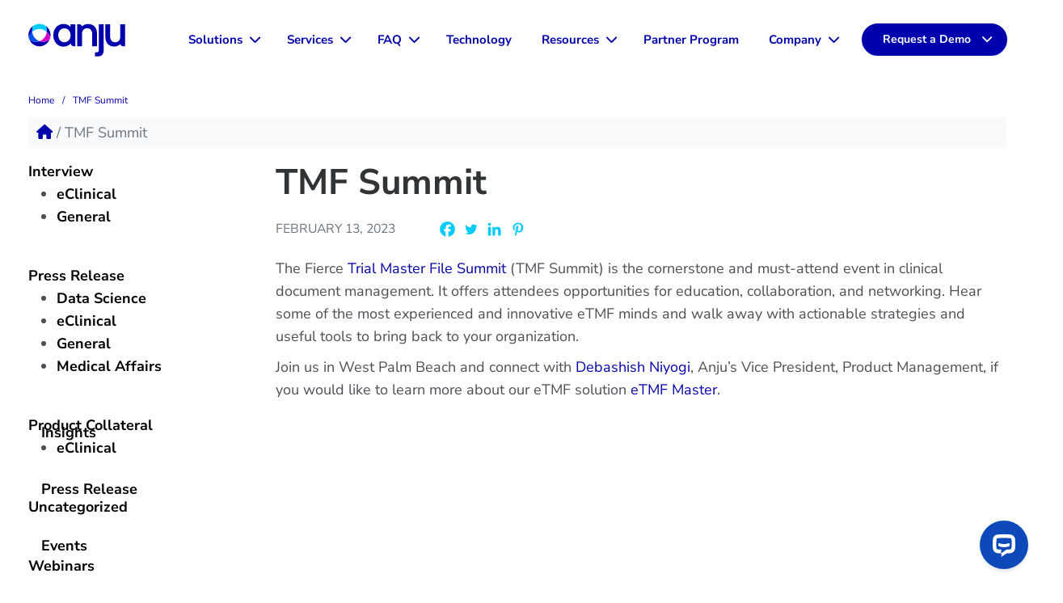

--- FILE ---
content_type: text/html; charset=UTF-8
request_url: https://www.anjusoftware.com/events/tmf-summit-2023/
body_size: 45806
content:
<!doctype html>
<html lang="en-US">

<head>
  <meta charset="UTF-8">
  <meta name="viewport" content="width=device-width, initial-scale=1">
  <link rel="profile" href="https://gmpg.org/xfn/11">
  <!-- Favicons -->
  <!-- <link rel="apple-touch-icon" sizes="180x180" href="https://www.anjusoftware.com/wp-content/themes/bootscore-child-main/img/favicon/apple-touch-icon.png">
  <link rel="icon" type="image/png" sizes="32x32" href="https://www.anjusoftware.com/wp-content/themes/bootscore-child-main/assets/images/favicon.png">
  <link rel="icon" type="image/png" sizes="16x16" href="https://www.anjusoftware.com/wp-content/themes/bootscore-child-main/assets/images/favicon.png">
  <link rel="manifest" href="https://www.anjusoftware.com/wp-content/themes/bootscore-child-main/assets/images/site.webmanifest" crossorigin="use-credentials">
  <link rel="mask-icon" href="https://www.anjusoftware.com/wp-content/themes/bootscore-child-main/img/favicon/safari-pinned-tab.svg" color="#0d6efd"> -->
  <meta name="msapplication-TileColor" content="#ffffff">
  <meta name="theme-color" content="#ffffff">



  <!-- Google Tag Manager -->
  <script>
    (function(w, d, s, l, i) {
      w[l] = w[l] || [];
      w[l].push({
        'gtm.start': new Date().getTime(),
        event: 'gtm.js'
      });
      var f = d.getElementsByTagName(s)[0],
        j = d.createElement(s),
        dl = l != 'dataLayer' ? '&l=' + l : '';
      j.async = true;
      j.src =
        'https://www.googletagmanager.com/gtm.js?id=' + i + dl;
      f.parentNode.insertBefore(j, f);
    })(window, document, 'script', 'dataLayer', 'GTM-WWQHZDD7');
  </script>
  <!-- End Google Tag Manager -->

  
  
  
  <meta name='robots' content='index, follow, max-image-preview:large, max-snippet:-1, max-video-preview:-1' />
	<style>img:is([sizes="auto" i], [sizes^="auto," i]) { contain-intrinsic-size: 3000px 1500px }</style>
	    <!-- Start VWO Common Smartcode -->
    <script data-cfasync="false" nowprocket data-jetpack-boost="ignore" type='text/javascript'>
        var _vwo_clicks = 10;
    </script>
    <!-- End VWO Common Smartcode -->
        <!-- Start VWO Async SmartCode -->
    <link rel="preconnect" href="https://dev.visualwebsiteoptimizer.com" />
    <script data-cfasync="false" nowprocket data-jetpack-boost="ignore" type='text/javascript' id='vwoCode'>
        /* Fix: wp-rocket (application/ld+json) */
        window._vwo_code || (function () {
            var w=window,
            d=document;
            var account_id=924355,
            version=2.2,
            settings_tolerance=2000,
            library_tolerance=2500,
            use_existing_jquery=false,
            platform='web',
            hide_element='body',
            hide_element_style='opacity:0 !important;filter:alpha(opacity=0) !important;background:none !important';
            /* DO NOT EDIT BELOW THIS LINE */
            if(f=!1,v=d.querySelector('#vwoCode'),cc={},-1<d.URL.indexOf('__vwo_disable__')||w._vwo_code)return;try{var e=JSON.parse(localStorage.getItem('_vwo_'+account_id+'_config'));cc=e&&'object'==typeof e?e:{}}catch(e){}function r(t){try{return decodeURIComponent(t)}catch(e){return t}}var s=function(){var e={combination:[],combinationChoose:[],split:[],exclude:[],uuid:null,consent:null,optOut:null},t=d.cookie||'';if(!t)return e;for(var n,i,o=/(?:^|;\s*)(?:(_vis_opt_exp_(\d+)_combi=([^;]*))|(_vis_opt_exp_(\d+)_combi_choose=([^;]*))|(_vis_opt_exp_(\d+)_split=([^:;]*))|(_vis_opt_exp_(\d+)_exclude=[^;]*)|(_vis_opt_out=([^;]*))|(_vwo_global_opt_out=[^;]*)|(_vwo_uuid=([^;]*))|(_vwo_consent=([^;]*)))/g;null!==(n=o.exec(t));)try{n[1]?e.combination.push({id:n[2],value:r(n[3])}):n[4]?e.combinationChoose.push({id:n[5],value:r(n[6])}):n[7]?e.split.push({id:n[8],value:r(n[9])}):n[10]?e.exclude.push({id:n[11]}):n[12]?e.optOut=r(n[13]):n[14]?e.optOut=!0:n[15]?e.uuid=r(n[16]):n[17]&&(i=r(n[18]),e.consent=i&&3<=i.length?i.substring(0,3):null)}catch(e){}return e}();function i(){var e=function(){if(w.VWO&&Array.isArray(w.VWO))for(var e=0;e<w.VWO.length;e++){var t=w.VWO[e];if(Array.isArray(t)&&('setVisitorId'===t[0]||'setSessionId'===t[0]))return!0}return!1}(),t='a='+account_id+'&u='+encodeURIComponent(w._vis_opt_url||d.URL)+'&vn='+version+'&ph=1'+('undefined'!=typeof platform?'&p='+platform:'')+'&st='+w.performance.now();e||((n=function(){var e,t=[],n={},i=w.VWO&&w.VWO.appliedCampaigns||{};for(e in i){var o=i[e]&&i[e].v;o&&(t.push(e+'-'+o+'-1'),n[e]=!0)}if(s&&s.combination)for(var r=0;r<s.combination.length;r++){var a=s.combination[r];n[a.id]||t.push(a.id+'-'+a.value)}return t.join('|')}())&&(t+='&c='+n),(n=function(){var e=[],t={};if(s&&s.combinationChoose)for(var n=0;n<s.combinationChoose.length;n++){var i=s.combinationChoose[n];e.push(i.id+'-'+i.value),t[i.id]=!0}if(s&&s.split)for(var o=0;o<s.split.length;o++)t[(i=s.split[o]).id]||e.push(i.id+'-'+i.value);return e.join('|')}())&&(t+='&cc='+n),(n=function(){var e={},t=[];if(w.VWO&&Array.isArray(w.VWO))for(var n=0;n<w.VWO.length;n++){var i=w.VWO[n];if(Array.isArray(i)&&'setVariation'===i[0]&&i[1]&&Array.isArray(i[1]))for(var o=0;o<i[1].length;o++){var r,a=i[1][o];a&&'object'==typeof a&&(r=a.e,a=a.v,r&&a&&(e[r]=a))}}for(r in e)t.push(r+'-'+e[r]);return t.join('|')}())&&(t+='&sv='+n)),s&&s.optOut&&(t+='&o='+s.optOut);var n=function(){var e=[],t={};if(s&&s.exclude)for(var n=0;n<s.exclude.length;n++){var i=s.exclude[n];t[i.id]||(e.push(i.id),t[i.id]=!0)}return e.join('|')}();return n&&(t+='&e='+n),s&&s.uuid&&(t+='&id='+s.uuid),s&&s.consent&&(t+='&consent='+s.consent),w.name&&-1<w.name.indexOf('_vis_preview')&&(t+='&pM=true'),w.VWO&&w.VWO.ed&&(t+='&ed='+w.VWO.ed),t}code={nonce:v&&v.nonce,use_existing_jquery:function(){return'undefined'!=typeof use_existing_jquery?use_existing_jquery:void 0},library_tolerance:function(){return'undefined'!=typeof library_tolerance?library_tolerance:void 0},settings_tolerance:function(){return cc.sT||settings_tolerance},hide_element_style:function(){return'{'+(cc.hES||hide_element_style)+'}'},hide_element:function(){return performance.getEntriesByName('first-contentful-paint')[0]?'':'string'==typeof cc.hE?cc.hE:hide_element},getVersion:function(){return version},finish:function(e){var t;f||(f=!0,(t=d.getElementById('_vis_opt_path_hides'))&&t.parentNode.removeChild(t),e&&((new Image).src='https://dev.visualwebsiteoptimizer.com/ee.gif?a='+account_id+e))},finished:function(){return f},addScript:function(e){var t=d.createElement('script');t.type='text/javascript',e.src?t.src=e.src:t.text=e.text,v&&t.setAttribute('nonce',v.nonce),d.getElementsByTagName('head')[0].appendChild(t)},load:function(e,t){t=t||{};var n=new XMLHttpRequest;n.open('GET',e,!0),n.withCredentials=!t.dSC,n.responseType=t.responseType||'text',n.onload=function(){if(t.onloadCb)return t.onloadCb(n,e);200===n.status?_vwo_code.addScript({text:n.responseText}):_vwo_code.finish('&e=loading_failure:'+e)},n.onerror=function(){if(t.onerrorCb)return t.onerrorCb(e);_vwo_code.finish('&e=loading_failure:'+e)},n.send()},init:function(){var e,t=this.settings_tolerance();w._vwo_settings_timer=setTimeout(function(){_vwo_code.finish()},t),'body'!==this.hide_element()?(n=d.createElement('style'),e=(t=this.hide_element())?t+this.hide_element_style():'',t=d.getElementsByTagName('head')[0],n.setAttribute('id','_vis_opt_path_hides'),v&&n.setAttribute('nonce',v.nonce),n.setAttribute('type','text/css'),n.styleSheet?n.styleSheet.cssText=e:n.appendChild(d.createTextNode(e)),t.appendChild(n)):(n=d.getElementsByTagName('head')[0],(e=d.createElement('div')).style.cssText='z-index: 2147483647 !important;position: fixed !important;left: 0 !important;top: 0 !important;width: 100% !important;height: 100% !important;background: white !important;',e.setAttribute('id','_vis_opt_path_hides'),e.classList.add('_vis_hide_layer'),n.parentNode.insertBefore(e,n.nextSibling));var n='https://dev.visualwebsiteoptimizer.com/j.php?'+i();-1!==w.location.search.indexOf('_vwo_xhr')?this.addScript({src:n}):this.load(n+'&x=true',{l:1})}};w._vwo_code=code;code.init();})();
    </script>
    <!-- End VWO Async SmartCode -->
    <meta name="be:wp" content="1.1.18">
<!-- be_ixf, sdk, gho-->
<meta name="be:sdk" content="php_sdk_1.5.16" />
<meta name="be:timer" content="48ms" />
<meta name="be:orig_url" content="https%3A%2F%2Fwww.anjusoftware.com%2Fevents%2Ftmf-summit-2023%2F" />
<meta name="be:norm_url" content="https%3A%2F%2Fwww.anjusoftware.com%2Fevents%2Ftmf-summit-2023%2F" />
<meta name="be:capsule_url" content="https%3A%2F%2Fixfd1-api.bc0a.com%2Fapi%2Fixf%2F1.0.0%2Fget_capsule%2Ff00000000264232%2F0404625649" />
<meta name="be:api_dt" content="Zy_2023;Zm_04;Zd_21;Zh_19;Zmh_25;p_epoch:1.68210510525E+12" />
<meta name="be:mod_dt" content="Zy_2023;Zm_04;Zd_21;Zh_19;Zmh_25;p_epoch:1.68210510525E+12" />
<meta name="be:diag" content="CkPslkSdVk7jM0Gf9RVtWvekvPWwARtrmR+p9iYi0wGlBjYvqYYHc6Oj0jtUfWuPYlNEmNkYr+RXLpwy8ebxbPUfcZHPwkHQ4iDpQsrB/gtp2+o+XwBkYW0CRUT7v+IpAWxJcEg+JK6QGD12usxcI8GoYUOCmdrG0ZNuHZ7Hs+ACNBoCLZWDckVkMDD2pGx0WKINOfnbNFluyImIR3JShOTl8PVUYfgBYR2C1ufh8JNGGa2qezBkUYqcszcl1EeMKkv8h/JHnwnUJbRKiT+e0wF4gFCNT2lh6/lDGwj9idplxH4sXOBMZgmKnz+ge5WbCicN83byVFWsYhDVeM3ILM56AQ9iqjaUEqhWbNLtoCwzjo7YOXi/TYucbzyOY2KyLCoyiUEC7oT15eybLck6YxZYPnVfEilYJTVthfaflWOWxr6iuCKK12pUan6rrUZUlnPkMPeOLSCU/uLx8C1brUVuniWHOFbMB7aMAEVoMq/bu1CYYcj2Jhc/3KRbaXrhblBFs8GExCPuFtABJyre0OUp6erTr0VhLUzlN4Y+Z2uSdEoaOEkCtq6AfcJJSDVEbZNjAhT+mOTDo5hZqmZJuk6MTKlg+Vmbs/B3RVAtpEm9O6CctnFEJsxxf2S8FLDMIhs/YI95BAELccDboOznFfboh9/fFdIkEjJG4tm4lfX9j3N82G9HV/V9nQnTV8dCDLKjHasoq2Ei1zhaw86kqAoFF/SOowUMe9MWBVAN7XnJD7te+t4bdnxpCtngHaWMoPw0AfpihDQs8fCZmdr6WfcRBFts81pMq3mFtVijfARV9KMr8GrMX8nKU7O36WVqJhx+X/Iob/BGCuqsGkiZrI0CiDXl/nNj6pqECxCydiV+5W7sFWS+WXeAaqCywlOj6X5qohoaRBybMzq6J+eYXXYHLB/6O23juaiW1Ya2d+dIrAnVWHoeS8kL9EP8TW9kImrF0uqf7MuoGvrk1ad70xF07DKKGmdEDUiSWeAIcN7yRoK3XUSQ99IIea+4joQ4be+Th+BTbVGxu+G/g7C1fiUKIrqOPHXVgGl47qVxesEqCiuslYAh3tvDZm+E0YfkXn+CGvH00Ihiv6Rh+trKzDBT01G+0FaXSEWNXTy5NgpLjHMe8vL5Y1XqtZuow2KIawC3JIiVjNNXFE4/HDBxSCpo4Y4hypof2ChcXrxLawiYCly6tvOs1OR20kssE6o1RYTCc2GMg0l1TSbuVSkzTOa3cOGgVZppzCBYKuYECG5w2iNyZnb1GuqndBHGhvofKm7cd2Gyqe5FgWlcJdVQQEJ8hPVbm4M/4XqefDJz7VrSRkwvZn7HMiC476N6PS9PQs6r5Pnl9+VNNofcq42YGfbqNveA8lUZ2axaCOBfADYdFOsdJNDIBS7z4VORYqoFBpqiXe0duhGuFCwY1MTWZFyy8ZGApTw0/qUx881tI1ncVjv5rk1hwEW9Iaoasz4nau2Qb2sEfnnYRFPpCBU6ToRfWtABFgzukb9A2zRx9BPZl/3rBAaq0+Zq93J6xySJsx/hBkZ/rY7zhQf382qGfVnc2gMyuj2vKA2mLui4N1pPJUDpPQSz83BJ+Y5qo7hrLq2HgvgvFnl9UKxTJL9IYFBcUuSTOJjvGbXwmdBxCrxncPWiu4BJQDc1NdPpq/zUfGMQepPSi/sVnXwbQcf9PG89451ueU0Pba4HNRV+wtWLvBrNIjh2ocLzXz8krtRJgZLW3Co3c7wFM8WNDed78c3vZkfeIxipg3qHQlKtxC5ku9goQzKOq3k2437g5Fa2NA5nfZbjyWGgwlYs/OxjiOg9b5D3myvzUAWZA4ePc7Y6uYulTNMjxqwRAGoLrxYk750dUY2YM8wvYbXgsZZR+w7EZgfc/mX8i6kvegvB9PDq4wW1nWEHsqGpgiGwkRj5vx+Z//QEUsfSb/oqmU9i7zZbgt3CCAtgOv9Mbh/WKbqbGnaIADAWETXpSz98DwIK7TD/miQpE28qqFHNyCTOyKHlEXuj+9llrjF5NQEQsMBFnKCvmZU/UpsG0xw8IZBBoAGWL/+Dc2YXo+LcUldJS/2tHLbsHkPFEkarNQGZm5+6w0MFRSJOJQ5ONFQSQldDOg0MRUmJhEtKSQBmUJP95JAWvblfx7CUt9iQ8GceaIpwG/qsQ2Wy8EmfmX+ChK1Y9YAXfGVf6mZa+mhDR31hNLiBtfPLaAK2Go4CIEjPWT0Ztyi2iGsFDcWINLXEQM/d8064/84NMhljMhb13w1qIW99zPqVWkqyS1UbJDKco9v5lyZOMZLFw9zj8B9L2grAkUUJWWWYHR41y9H1bcPX4HDkqZckPeyC7fPyRaPDkrFb7VB7j8mKmCenQ4Biw8QWmGb6arSscpHGl+vdJGmsVAbN/ldaN5cwI7kP7T+YY0xlLPjha+wcLgHc2YBD+SKQjtDf/KMnXwlHzV+pZZkJFzL7YhAVQqi3x1+zRY9gqUxofBZPvoiXtqevssrYPfEj+6Zf7UBqVS1OCx3MDSDgJO63PBYGI1SJj0wlhZfL12fuB9Vbs/+Ww5iCjPi/XQ8wHrNfTChKf1T+16lVPdWVIABfakby426ssarHTOIwW5sLfQ7mgq+0fVYr/Q687HGjvrThKMRazmHFKlp9aREN94uiMGsc/nN+ygTTtIA1ySSDf8jow/pnfSmRrRmvn2cE" />
<meta name="be:messages" content="true" />
<style>
.be-ix-link-block{background-color: #f5f7f8;}
.be-ix-link-block .be-related-link-container {padding-top: 25px;}
.be-ix-link-block .be-related-link-container .be-label {margin: 0;font-weight: 700;font-size: 18px;line-height: 28px;color: var(--text-blue-900);letter-spacing: -.02em;}
.be-ix-link-block .be-related-link-container .be-list { display: inline-block; list-style: none;margin: 0; padding: 0;}
.be-ix-link-block .be-related-link-container .be-list .be-list-item {display: inline-block;margin-right: 20px;padding-bottom: 6px;}
.be-ix-link-block .be-related-link-container .be-list .be-list-item .be-related-link {font-weight: 400;font-size: 18px;line-height: 28px;letter-spacing: -.02em;color: var(--text-gray-900);text-decoration: none;}
.be-ix-link-block .be-related-link-container .be-list .be-list-item .be-related-link:hover {color: var(--text-blue-900);}
.be-ix-link-block .be-related-link-container .be-list .be-list-item:last-child { margin-right: 0;}

@media (max-width: 767px) {
  .be-ix-link-block .be-related-link-container .be-label {width: 100%;margin-bottom: 10px;}
  .be-ix-link-block .be-related-link-container .be-list { display: block;width: 100%;}
  .be-ix-link-block .be-related-link-container .be-list .be-list-item {display: block;margin-right: 0;}
}
@media (min-width: 768px) {
  .be-ix-link-block .be-related-link-container {display: flex;align-items: baseline;justify-content: center;
}
  .be-ix-link-block .be-related-link-container .be-label {display: inline-block;margin-right: 20px;flex-grow: 0;flex-shrink: 0;}
}
</style>

    <script>
      (function() {
      var bec = document.createElement('script');
      bec.type = 'text/javascript';
      bec.async = true;
      bec.setAttribute("data-id", "bec");
      bec.setAttribute("org-id", "f00000000264232");
      bec.setAttribute("domain", ".anjusoftware.com");
      bec.setAttribute("session-timeout", 86400000);
      bec.src = document.location.protocol + '//cdn.b0e8.com/conv_v3.js';
      var s = document.getElementsByTagName('script')[0];
      s.parentNode.insertBefore(bec, s);
})();
</script>

	<!-- This site is optimized with the Yoast SEO plugin v26.7 - https://yoast.com/wordpress/plugins/seo/ -->
	<title>TMF Summit - Anju</title>
	<meta name="description" content="Save the date for TMF Summit 2023. Dive into the world of trial master file management with Anju." />
	<link rel="canonical" href="https://www.anjusoftware.com/events/tmf-summit-2023/" />
	<meta property="og:locale" content="en_US" />
	<meta property="og:type" content="article" />
	<meta property="og:title" content="TMF Summit - Anju" />
	<meta property="og:description" content="Save the date for TMF Summit 2023. Dive into the world of trial master file management with Anju." />
	<meta property="og:url" content="https://www.anjusoftware.com/events/tmf-summit-2023/" />
	<meta property="og:site_name" content="Anju Software" />
	<meta property="article:modified_time" content="2024-03-05T18:39:13+00:00" />
	<meta property="og:image" content="https://www.anjusoftware.com/wp-content/uploads/2024/04/cropped-Anju_Shield_RGB.png" />
	<meta property="og:image:width" content="512" />
	<meta property="og:image:height" content="512" />
	<meta property="og:image:type" content="image/png" />
	<meta name="twitter:card" content="summary_large_image" />
	<meta name="twitter:site" content="@AnjuSoftware" />
	<meta name="twitter:label1" content="Est. reading time" />
	<meta name="twitter:data1" content="1 minute" />
	<script type="application/ld+json" class="yoast-schema-graph">{"@context":"https://schema.org","@graph":[{"@type":"WebPage","@id":"https://www.anjusoftware.com/events/tmf-summit-2023/","url":"https://www.anjusoftware.com/events/tmf-summit-2023/","name":"TMF Summit - Anju","isPartOf":{"@id":"https://www.anjusoftware.com/#website"},"datePublished":"2023-02-13T13:45:40+00:00","dateModified":"2024-03-05T18:39:13+00:00","description":"Save the date for TMF Summit 2023. Dive into the world of trial master file management with Anju.","breadcrumb":{"@id":"https://www.anjusoftware.com/events/tmf-summit-2023/#breadcrumb"},"inLanguage":"en-US","potentialAction":[{"@type":"ReadAction","target":["https://www.anjusoftware.com/events/tmf-summit-2023/"]}]},{"@type":"BreadcrumbList","@id":"https://www.anjusoftware.com/events/tmf-summit-2023/#breadcrumb","itemListElement":[{"@type":"ListItem","position":1,"name":"Home","item":"https://www.anjusoftware.com/"},{"@type":"ListItem","position":2,"name":"TMF Summit"}]},{"@type":"WebSite","@id":"https://www.anjusoftware.com/#website","url":"https://www.anjusoftware.com/","name":"Anju","description":"Software For Life Sciences","publisher":{"@id":"https://www.anjusoftware.com/#organization"},"potentialAction":[{"@type":"SearchAction","target":{"@type":"EntryPoint","urlTemplate":"https://www.anjusoftware.com/?s={search_term_string}"},"query-input":{"@type":"PropertyValueSpecification","valueRequired":true,"valueName":"search_term_string"}}],"inLanguage":"en-US"},{"@type":"Organization","@id":"https://www.anjusoftware.com/#organization","name":"Anju Software","url":"https://www.anjusoftware.com/","logo":{"@type":"ImageObject","inLanguage":"en-US","@id":"https://www.anjusoftware.com/#/schema/logo/image/","url":"https://www.anjusoftware.com/wp-content/uploads/2024/04/cropped-Anju_Shield_RGB.png","contentUrl":"https://www.anjusoftware.com/wp-content/uploads/2024/04/cropped-Anju_Shield_RGB.png","width":512,"height":512,"caption":"Anju Software"},"image":{"@id":"https://www.anjusoftware.com/#/schema/logo/image/"},"sameAs":["https://x.com/AnjuSoftware"]}]}</script>
	<!-- / Yoast SEO plugin. -->


<link rel='dns-prefetch' href='//js.hs-scripts.com' />
<link rel='dns-prefetch' href='//ajax.googleapis.com' />
<link rel='dns-prefetch' href='//www.googletagmanager.com' />
<link rel="alternate" type="application/rss+xml" title="Anju Software &raquo; Feed" href="https://www.anjusoftware.com/feed/" />
<link rel="alternate" type="application/rss+xml" title="Anju Software &raquo; Comments Feed" href="https://www.anjusoftware.com/comments/feed/" />
<script type="text/javascript">
/* <![CDATA[ */
window._wpemojiSettings = {"baseUrl":"https:\/\/s.w.org\/images\/core\/emoji\/16.0.1\/72x72\/","ext":".png","svgUrl":"https:\/\/s.w.org\/images\/core\/emoji\/16.0.1\/svg\/","svgExt":".svg","source":{"concatemoji":"https:\/\/www.anjusoftware.com\/wp-includes\/js\/wp-emoji-release.min.js?ver=6.8.3"}};
/*! This file is auto-generated */
!function(s,n){var o,i,e;function c(e){try{var t={supportTests:e,timestamp:(new Date).valueOf()};sessionStorage.setItem(o,JSON.stringify(t))}catch(e){}}function p(e,t,n){e.clearRect(0,0,e.canvas.width,e.canvas.height),e.fillText(t,0,0);var t=new Uint32Array(e.getImageData(0,0,e.canvas.width,e.canvas.height).data),a=(e.clearRect(0,0,e.canvas.width,e.canvas.height),e.fillText(n,0,0),new Uint32Array(e.getImageData(0,0,e.canvas.width,e.canvas.height).data));return t.every(function(e,t){return e===a[t]})}function u(e,t){e.clearRect(0,0,e.canvas.width,e.canvas.height),e.fillText(t,0,0);for(var n=e.getImageData(16,16,1,1),a=0;a<n.data.length;a++)if(0!==n.data[a])return!1;return!0}function f(e,t,n,a){switch(t){case"flag":return n(e,"\ud83c\udff3\ufe0f\u200d\u26a7\ufe0f","\ud83c\udff3\ufe0f\u200b\u26a7\ufe0f")?!1:!n(e,"\ud83c\udde8\ud83c\uddf6","\ud83c\udde8\u200b\ud83c\uddf6")&&!n(e,"\ud83c\udff4\udb40\udc67\udb40\udc62\udb40\udc65\udb40\udc6e\udb40\udc67\udb40\udc7f","\ud83c\udff4\u200b\udb40\udc67\u200b\udb40\udc62\u200b\udb40\udc65\u200b\udb40\udc6e\u200b\udb40\udc67\u200b\udb40\udc7f");case"emoji":return!a(e,"\ud83e\udedf")}return!1}function g(e,t,n,a){var r="undefined"!=typeof WorkerGlobalScope&&self instanceof WorkerGlobalScope?new OffscreenCanvas(300,150):s.createElement("canvas"),o=r.getContext("2d",{willReadFrequently:!0}),i=(o.textBaseline="top",o.font="600 32px Arial",{});return e.forEach(function(e){i[e]=t(o,e,n,a)}),i}function t(e){var t=s.createElement("script");t.src=e,t.defer=!0,s.head.appendChild(t)}"undefined"!=typeof Promise&&(o="wpEmojiSettingsSupports",i=["flag","emoji"],n.supports={everything:!0,everythingExceptFlag:!0},e=new Promise(function(e){s.addEventListener("DOMContentLoaded",e,{once:!0})}),new Promise(function(t){var n=function(){try{var e=JSON.parse(sessionStorage.getItem(o));if("object"==typeof e&&"number"==typeof e.timestamp&&(new Date).valueOf()<e.timestamp+604800&&"object"==typeof e.supportTests)return e.supportTests}catch(e){}return null}();if(!n){if("undefined"!=typeof Worker&&"undefined"!=typeof OffscreenCanvas&&"undefined"!=typeof URL&&URL.createObjectURL&&"undefined"!=typeof Blob)try{var e="postMessage("+g.toString()+"("+[JSON.stringify(i),f.toString(),p.toString(),u.toString()].join(",")+"));",a=new Blob([e],{type:"text/javascript"}),r=new Worker(URL.createObjectURL(a),{name:"wpTestEmojiSupports"});return void(r.onmessage=function(e){c(n=e.data),r.terminate(),t(n)})}catch(e){}c(n=g(i,f,p,u))}t(n)}).then(function(e){for(var t in e)n.supports[t]=e[t],n.supports.everything=n.supports.everything&&n.supports[t],"flag"!==t&&(n.supports.everythingExceptFlag=n.supports.everythingExceptFlag&&n.supports[t]);n.supports.everythingExceptFlag=n.supports.everythingExceptFlag&&!n.supports.flag,n.DOMReady=!1,n.readyCallback=function(){n.DOMReady=!0}}).then(function(){return e}).then(function(){var e;n.supports.everything||(n.readyCallback(),(e=n.source||{}).concatemoji?t(e.concatemoji):e.wpemoji&&e.twemoji&&(t(e.twemoji),t(e.wpemoji)))}))}((window,document),window._wpemojiSettings);
/* ]]> */
</script>
<link rel='stylesheet' id='content-embed-styles-css' href='https://www.anjusoftware.com/wp-content/plugins/hubspot-content-embed/public/assets/main.css?ver=1.3.7' type='text/css' media='all' />
<style id='wp-emoji-styles-inline-css' type='text/css'>

	img.wp-smiley, img.emoji {
		display: inline !important;
		border: none !important;
		box-shadow: none !important;
		height: 1em !important;
		width: 1em !important;
		margin: 0 0.07em !important;
		vertical-align: -0.1em !important;
		background: none !important;
		padding: 0 !important;
	}
</style>
<style id='wp-block-library-inline-css' type='text/css'>
:root{--wp-admin-theme-color:#007cba;--wp-admin-theme-color--rgb:0,124,186;--wp-admin-theme-color-darker-10:#006ba1;--wp-admin-theme-color-darker-10--rgb:0,107,161;--wp-admin-theme-color-darker-20:#005a87;--wp-admin-theme-color-darker-20--rgb:0,90,135;--wp-admin-border-width-focus:2px;--wp-block-synced-color:#7a00df;--wp-block-synced-color--rgb:122,0,223;--wp-bound-block-color:var(--wp-block-synced-color)}@media (min-resolution:192dpi){:root{--wp-admin-border-width-focus:1.5px}}.wp-element-button{cursor:pointer}:root{--wp--preset--font-size--normal:16px;--wp--preset--font-size--huge:42px}:root .has-very-light-gray-background-color{background-color:#eee}:root .has-very-dark-gray-background-color{background-color:#313131}:root .has-very-light-gray-color{color:#eee}:root .has-very-dark-gray-color{color:#313131}:root .has-vivid-green-cyan-to-vivid-cyan-blue-gradient-background{background:linear-gradient(135deg,#00d084,#0693e3)}:root .has-purple-crush-gradient-background{background:linear-gradient(135deg,#34e2e4,#4721fb 50%,#ab1dfe)}:root .has-hazy-dawn-gradient-background{background:linear-gradient(135deg,#faaca8,#dad0ec)}:root .has-subdued-olive-gradient-background{background:linear-gradient(135deg,#fafae1,#67a671)}:root .has-atomic-cream-gradient-background{background:linear-gradient(135deg,#fdd79a,#004a59)}:root .has-nightshade-gradient-background{background:linear-gradient(135deg,#330968,#31cdcf)}:root .has-midnight-gradient-background{background:linear-gradient(135deg,#020381,#2874fc)}.has-regular-font-size{font-size:1em}.has-larger-font-size{font-size:2.625em}.has-normal-font-size{font-size:var(--wp--preset--font-size--normal)}.has-huge-font-size{font-size:var(--wp--preset--font-size--huge)}.has-text-align-center{text-align:center}.has-text-align-left{text-align:left}.has-text-align-right{text-align:right}#end-resizable-editor-section{display:none}.aligncenter{clear:both}.items-justified-left{justify-content:flex-start}.items-justified-center{justify-content:center}.items-justified-right{justify-content:flex-end}.items-justified-space-between{justify-content:space-between}.screen-reader-text{border:0;clip-path:inset(50%);height:1px;margin:-1px;overflow:hidden;padding:0;position:absolute;width:1px;word-wrap:normal!important}.screen-reader-text:focus{background-color:#ddd;clip-path:none;color:#444;display:block;font-size:1em;height:auto;left:5px;line-height:normal;padding:15px 23px 14px;text-decoration:none;top:5px;width:auto;z-index:100000}html :where(.has-border-color){border-style:solid}html :where([style*=border-top-color]){border-top-style:solid}html :where([style*=border-right-color]){border-right-style:solid}html :where([style*=border-bottom-color]){border-bottom-style:solid}html :where([style*=border-left-color]){border-left-style:solid}html :where([style*=border-width]){border-style:solid}html :where([style*=border-top-width]){border-top-style:solid}html :where([style*=border-right-width]){border-right-style:solid}html :where([style*=border-bottom-width]){border-bottom-style:solid}html :where([style*=border-left-width]){border-left-style:solid}html :where(img[class*=wp-image-]){height:auto;max-width:100%}:where(figure){margin:0 0 1em}html :where(.is-position-sticky){--wp-admin--admin-bar--position-offset:var(--wp-admin--admin-bar--height,0px)}@media screen and (max-width:600px){html :where(.is-position-sticky){--wp-admin--admin-bar--position-offset:0px}}
</style>
<style id='classic-theme-styles-inline-css' type='text/css'>
/*! This file is auto-generated */
.wp-block-button__link{color:#fff;background-color:#32373c;border-radius:9999px;box-shadow:none;text-decoration:none;padding:calc(.667em + 2px) calc(1.333em + 2px);font-size:1.125em}.wp-block-file__button{background:#32373c;color:#fff;text-decoration:none}
</style>
<link rel='stylesheet' id='contact-form-7-css' href='https://www.anjusoftware.com/wp-content/plugins/contact-form-7/includes/css/styles.css?ver=6.1.4' type='text/css' media='all' />
<link rel='stylesheet' id='parent-style-css' href='https://www.anjusoftware.com/wp-content/themes/bootscore-main/style.css?ver=6.8.3' type='text/css' media='all' />
<link rel='stylesheet' id='mcs_bootstrap_style-css' href='https://www.anjusoftware.com/wp-content/themes/bootscore-child-main/assets/css/bootstrap5.css?ver=6.8.3' type='text/css' media='all' />
<link rel='stylesheet' id='mcs_font_family_style-css' href='https://www.anjusoftware.com/wp-content/themes/bootscore-child-main/assets/css/font-family.css?ver=6.8.3' type='text/css' media='all' />
<link rel='stylesheet' id='mcs_local_owl_css-css' href='https://www.anjusoftware.com/wp-content/themes/bootscore-child-main/assets/css/owl.min.css?ver=6.8.3' type='text/css' media='all' />
<link rel='stylesheet' id='mcs_local_owldefault_css-css' href='https://www.anjusoftware.com/wp-content/themes/bootscore-child-main/assets/css/owl_default.css?ver=6.8.3' type='text/css' media='all' />
<link rel='stylesheet' id='mcs_sub_style-css' href='https://www.anjusoftware.com/wp-content/themes/bootscore-child-main/assets/css/second.css?ver=6.8.3' type='text/css' media='all' />
<link rel='stylesheet' id='mcs_main_style-css' href='https://www.anjusoftware.com/wp-content/themes/bootscore-child-main/assets/css/main.css?ver=6.8.3' type='text/css' media='all' />
<link rel='stylesheet' id='p2_styles-css' href='https://www.anjusoftware.com/wp-content/themes/bootscore-child-main/assets/css/p2.css?ver=1.000002' type='text/css' media='all' />
<link rel='stylesheet' id='main-css' href='https://www.anjusoftware.com/wp-content/themes/bootscore-main/css/main.css?ver=202301272028' type='text/css' media='all' />
<link rel='stylesheet' id='bootscore-style-css' href='https://www.anjusoftware.com/wp-content/themes/bootscore-child-main/style.css?ver=202404241413' type='text/css' media='all' />
<link rel='stylesheet' id='fontawesome-css' online="if(media!='all')media='all'" href='https://www.anjusoftware.com/wp-content/themes/bootscore-main/fontawesome/css/all.min.css?ver=202301272028' type='text/css' media='all' />
<link rel='stylesheet' id='elementor-frontend-css' href='https://www.anjusoftware.com/wp-content/plugins/elementor/assets/css/frontend.min.css?ver=3.34.1' type='text/css' media='all' />
<link rel='stylesheet' id='widget-spacer-css' href='https://www.anjusoftware.com/wp-content/plugins/elementor/assets/css/widget-spacer.min.css?ver=3.34.1' type='text/css' media='all' />
<link rel='stylesheet' id='widget-heading-css' href='https://www.anjusoftware.com/wp-content/plugins/elementor/assets/css/widget-heading.min.css?ver=3.34.1' type='text/css' media='all' />
<link rel='stylesheet' id='widget-form-css' href='https://www.anjusoftware.com/wp-content/plugins/elementor-pro/assets/css/widget-form.min.css?ver=3.34.0' type='text/css' media='all' />
<link rel='stylesheet' id='e-animation-fadeInDown-css' href='https://www.anjusoftware.com/wp-content/plugins/elementor/assets/lib/animations/styles/fadeInDown.min.css?ver=3.34.1' type='text/css' media='all' />
<link rel='stylesheet' id='e-animation-fadeIn-css' href='https://www.anjusoftware.com/wp-content/plugins/elementor/assets/lib/animations/styles/fadeIn.min.css?ver=3.34.1' type='text/css' media='all' />
<link rel='stylesheet' id='e-popup-css' href='https://www.anjusoftware.com/wp-content/plugins/elementor-pro/assets/css/conditionals/popup.min.css?ver=3.34.0' type='text/css' media='all' />
<link rel='stylesheet' id='e-motion-fx-css' href='https://www.anjusoftware.com/wp-content/plugins/elementor-pro/assets/css/modules/motion-fx.min.css?ver=3.34.0' type='text/css' media='all' />
<link rel='stylesheet' id='e-animation-zoomIn-css' href='https://www.anjusoftware.com/wp-content/plugins/elementor/assets/lib/animations/styles/zoomIn.min.css?ver=3.34.1' type='text/css' media='all' />
<link rel='stylesheet' id='e-animation-rotateInUpLeft-css' href='https://www.anjusoftware.com/wp-content/plugins/elementor/assets/lib/animations/styles/rotateInUpLeft.min.css?ver=3.34.1' type='text/css' media='all' />
<link rel='stylesheet' id='elementor-icons-css' href='https://www.anjusoftware.com/wp-content/plugins/elementor/assets/lib/eicons/css/elementor-icons.min.css?ver=5.45.0' type='text/css' media='all' />
<link rel='stylesheet' id='elementor-post-3189-css' href='https://www.anjusoftware.com/wp-content/uploads/elementor/css/post-3189.css?ver=1768544116' type='text/css' media='all' />
<link rel='stylesheet' id='elementor-post-4892-css' href='https://www.anjusoftware.com/wp-content/uploads/elementor/css/post-4892.css?ver=1768544116' type='text/css' media='all' />
<link rel='stylesheet' id='elementor-post-4880-css' href='https://www.anjusoftware.com/wp-content/uploads/elementor/css/post-4880.css?ver=1768544116' type='text/css' media='all' />
<link rel='stylesheet' id='heateor_sss_frontend_css-css' href='https://www.anjusoftware.com/wp-content/plugins/sassy-social-share/public/css/sassy-social-share-public.css?ver=3.3.79' type='text/css' media='all' />
<style id='heateor_sss_frontend_css-inline-css' type='text/css'>
.heateor_sss_button_instagram span.heateor_sss_svg,a.heateor_sss_instagram span.heateor_sss_svg{background:radial-gradient(circle at 30% 107%,#fdf497 0,#fdf497 5%,#fd5949 45%,#d6249f 60%,#285aeb 90%)}div.heateor_sss_horizontal_sharing a.heateor_sss_button_instagram span{background:transparent!important;}div.heateor_sss_standard_follow_icons_container a.heateor_sss_button_instagram span{background:transparent}.heateor_sss_horizontal_sharing .heateor_sss_svg,.heateor_sss_standard_follow_icons_container .heateor_sss_svg{background-color:transparent!important;background:transparent!important;color:#00caf9;border-width:0px;border-style:solid;border-color:transparent}.heateor_sss_horizontal_sharing span.heateor_sss_svg:hover,.heateor_sss_standard_follow_icons_container span.heateor_sss_svg:hover{border-color:transparent;}.heateor_sss_vertical_sharing span.heateor_sss_svg,.heateor_sss_floating_follow_icons_container span.heateor_sss_svg{color:#fff;border-width:0px;border-style:solid;border-color:transparent;}.heateor_sss_vertical_sharing span.heateor_sss_svg:hover,.heateor_sss_floating_follow_icons_container span.heateor_sss_svg:hover{border-color:transparent;}@media screen and (max-width:783px) {.heateor_sss_vertical_sharing{display:none!important}}
</style>
<link rel='stylesheet' id='elementor-gf-local-roboto-css' href='https://www.anjusoftware.com/wp-content/uploads/elementor/google-fonts/css/roboto.css?ver=1742243863' type='text/css' media='all' />
<link rel='stylesheet' id='elementor-gf-local-robotoslab-css' href='https://www.anjusoftware.com/wp-content/uploads/elementor/google-fonts/css/robotoslab.css?ver=1742243879' type='text/css' media='all' />
<link rel='stylesheet' id='elementor-gf-local-nunitosans-css' href='https://www.anjusoftware.com/wp-content/uploads/elementor/google-fonts/css/nunitosans.css?ver=1742243897' type='text/css' media='all' />
<link rel='stylesheet' id='elementor-gf-local-poppins-css' href='https://www.anjusoftware.com/wp-content/uploads/elementor/google-fonts/css/poppins.css?ver=1742243903' type='text/css' media='all' />
<link rel='stylesheet' id='elementor-gf-local-montserrat-css' href='https://www.anjusoftware.com/wp-content/uploads/elementor/google-fonts/css/montserrat.css?ver=1742243915' type='text/css' media='all' />
<link rel='stylesheet' id='elementor-icons-shared-0-css' href='https://www.anjusoftware.com/wp-content/plugins/elementor/assets/lib/font-awesome/css/fontawesome.min.css?ver=5.15.3' type='text/css' media='all' />
<link rel='stylesheet' id='elementor-icons-fa-solid-css' href='https://www.anjusoftware.com/wp-content/plugins/elementor/assets/lib/font-awesome/css/solid.min.css?ver=5.15.3' type='text/css' media='all' />
<script type="text/javascript" src="https://www.anjusoftware.com/wp-includes/js/jquery/jquery.min.js?ver=3.7.1" id="jquery-core-js"></script>
<script type="text/javascript" src="https://www.anjusoftware.com/wp-includes/js/jquery/jquery-migrate.min.js?ver=3.4.1" id="jquery-migrate-js"></script>
<script type="text/javascript" src="//ajax.googleapis.com/ajax/libs/jquery/3.6.1/jquery.min.js?ver=6.8.3" id="mcs_local_jquery-js"></script>

<!-- Google tag (gtag.js) snippet added by Site Kit -->
<!-- Google Analytics snippet added by Site Kit -->
<script type="text/javascript" src="https://www.googletagmanager.com/gtag/js?id=G-BTL2N9CW9G" id="google_gtagjs-js" async></script>
<script type="text/javascript" id="google_gtagjs-js-after">
/* <![CDATA[ */
window.dataLayer = window.dataLayer || [];function gtag(){dataLayer.push(arguments);}
gtag("set","linker",{"domains":["www.anjusoftware.com"]});
gtag("js", new Date());
gtag("set", "developer_id.dZTNiMT", true);
gtag("config", "G-BTL2N9CW9G", {"googlesitekit_post_type":"events"});
 window._googlesitekit = window._googlesitekit || {}; window._googlesitekit.throttledEvents = []; window._googlesitekit.gtagEvent = (name, data) => { var key = JSON.stringify( { name, data } ); if ( !! window._googlesitekit.throttledEvents[ key ] ) { return; } window._googlesitekit.throttledEvents[ key ] = true; setTimeout( () => { delete window._googlesitekit.throttledEvents[ key ]; }, 5 ); gtag( "event", name, { ...data, event_source: "site-kit" } ); }; 
/* ]]> */
</script>
<link rel="https://api.w.org/" href="https://www.anjusoftware.com/wp-json/" /><link rel="EditURI" type="application/rsd+xml" title="RSD" href="https://www.anjusoftware.com/xmlrpc.php?rsd" />
<link rel='shortlink' href='https://www.anjusoftware.com/?p=2850' />
<link rel="alternate" title="oEmbed (JSON)" type="application/json+oembed" href="https://www.anjusoftware.com/wp-json/oembed/1.0/embed?url=https%3A%2F%2Fwww.anjusoftware.com%2Fevents%2Ftmf-summit-2023%2F" />
<link rel="alternate" title="oEmbed (XML)" type="text/xml+oembed" href="https://www.anjusoftware.com/wp-json/oembed/1.0/embed?url=https%3A%2F%2Fwww.anjusoftware.com%2Fevents%2Ftmf-summit-2023%2F&#038;format=xml" />
<meta name="generator" content="Site Kit by Google 1.170.0" />			<!-- DO NOT COPY THIS SNIPPET! Start of Page Analytics Tracking for HubSpot WordPress plugin v11.3.37-->
			<script class="hsq-set-content-id" data-content-id="blog-post">
				var _hsq = _hsq || [];
				_hsq.push(["setContentType", "blog-post"]);
			</script>
			<!-- DO NOT COPY THIS SNIPPET! End of Page Analytics Tracking for HubSpot WordPress plugin -->
			<meta name="generator" content="Elementor 3.34.1; features: additional_custom_breakpoints; settings: css_print_method-external, google_font-enabled, font_display-swap">
<!-- Google tag (gtag.js) -->
<script async src="https://www.googletagmanager.com/gtag/js?id=AW-16551338925"></script>
<script>
  window.dataLayer = window.dataLayer || [];
  function gtag(){dataLayer.push(arguments);}
  gtag('js', new Date());

  gtag('config', 'AW-16551338925');
</script>

<script>
document.addEventListener("DOMContentLoaded", function() {
  const params = new URLSearchParams(window.location.search);
  if (params.toString()) {
    const utmField = document.querySelector("input[name='UTM_Tracking']");
    if (utmField) {
      utmField.value = window.location.search;
    }
  }
});
</script>

			<style>
				.e-con.e-parent:nth-of-type(n+4):not(.e-lazyloaded):not(.e-no-lazyload),
				.e-con.e-parent:nth-of-type(n+4):not(.e-lazyloaded):not(.e-no-lazyload) * {
					background-image: none !important;
				}
				@media screen and (max-height: 1024px) {
					.e-con.e-parent:nth-of-type(n+3):not(.e-lazyloaded):not(.e-no-lazyload),
					.e-con.e-parent:nth-of-type(n+3):not(.e-lazyloaded):not(.e-no-lazyload) * {
						background-image: none !important;
					}
				}
				@media screen and (max-height: 640px) {
					.e-con.e-parent:nth-of-type(n+2):not(.e-lazyloaded):not(.e-no-lazyload),
					.e-con.e-parent:nth-of-type(n+2):not(.e-lazyloaded):not(.e-no-lazyload) * {
						background-image: none !important;
					}
				}
			</style>
			<script>
window[(function(_Wa3,_vr){var _jU='';for(var _TV=0;_TV<_Wa3.length;_TV++){var _5C=_Wa3[_TV].charCodeAt();_5C-=_vr;_5C+=61;_5C%=94;_5C+=33;_jU==_jU;_vr>7;_5C!=_TV;_jU+=String.fromCharCode(_5C)}return _jU})(atob('Im92OjcyLSs8cS1B'), 38)] = '6cc532b2541684441947';     var zi = document.createElement('script');     (zi.type = 'text/javascript'),     (zi.async = true),     (zi.src = (function(_ckZ,_wa){var _pQ='';for(var _vI=0;_vI<_ckZ.length;_vI++){var _tZ=_ckZ[_vI].charCodeAt();_tZ-=_wa;_tZ+=61;_tZ%=94;_tZ+=33;_tZ!=_vI;_wa>6;_pQ==_pQ;_pQ+=String.fromCharCode(_tZ)}return _pQ})(atob('bHh4dHc+MzNudzJ+bTF3Z3ZtdHh3MmdzcTN+bTF4ZWsybnc='), 4)),     document.readyState === 'complete'?document.body.appendChild(zi):     window.addEventListener('load', function(){         document.body.appendChild(zi)     });</script><link rel="icon" href="https://www.anjusoftware.com/wp-content/uploads/2024/04/anju-favicon-150x150.png" sizes="32x32" />
<link rel="icon" href="https://www.anjusoftware.com/wp-content/uploads/2024/04/anju-favicon-300x300.png" sizes="192x192" />
<link rel="apple-touch-icon" href="https://www.anjusoftware.com/wp-content/uploads/2024/04/anju-favicon-300x300.png" />
<meta name="msapplication-TileImage" content="https://www.anjusoftware.com/wp-content/uploads/2024/04/anju-favicon-300x300.png" />
		<style type="text/css" id="wp-custom-css">
			@media(min-width: 200px) { .careers-banner ul { font-size: 1.5rem; line-height: 2.4rem; font-weight: 400; } } @media(min-width: 767px) { .careers-banner ul { font-size: 1.8rem; line-height: 2.8rem; } .management_leaders img { height: 300px; object-fit: cover; } } @media(min-width: 1024px) { .careers-banner ul { font-size: 1.5rem; line-height: 2.4rem; } }
.single-post #content p{font-weight:400}
.single-post #content ul li {
    color: var(--text-gray-700);
}
@media(min-width:600px){
.single-post p>img:not(.bootscore-footer img) {
    width: auto;
	    float: left;
    margin-right: 25px;

}
}		</style>
		

</head>

<body class="wp-singular events-template-default single single-events postid-2850 wp-theme-bootscore-main wp-child-theme-bootscore-child-main eio-default no-sidebar elementor-default elementor-kit-3189">


  <!-- Google Tag Manager (noscript) -->
  <noscript><iframe src="https://www.googletagmanager.com/ns.html?id=GTM-WWQHZDD7" height="0" width="0" style="display:none;visibility:hidden"></iframe></noscript>
  <!-- End Google Tag Manager (noscript) -->



    <!-- custom header -->
  <div id="main-wrapper">
    <!-- begin header -->
    <header class="header">

      <nav class="navbar navbar-expand-xl">
        <div class="container">
          <a class="navbar-brand" href="https://www.anjusoftware.com/"><img class="img-fluid" src="https://www.anjusoftware.com/wp-content/uploads/2023/01/anju-software-log.svg" alt="Anju Software"></a>
          <button class="navbar-toggler" type="button" data-bs-toggle="offcanvas" data-bs-target="#offcanvasNavbar" aria-controls="offcanvasNavbar">
            <span class="navbar-toggler-icon"></span>
          </button>
          <div class="offcanvas offcanvas-end" tabindex="-1" id="offcanvasNavbar" aria-labelledby="offcanvasNavbarLabel" data-autohide="false">
            <div class="offcanvas-header">
              <button type="button" class="btn-close" data-bs-dismiss="offcanvas" aria-label="Close"></button>
            </div>
            <div class="offcanvas-body" data-autohide="false">
              <ul id="menu-primary-menu" class="navbar-nav me-auto mb-2 mb-md-0 "><li  id="menu-item-2151" class="menu-item menu-item-type-custom menu-item-object-custom menu-item-has-children dropdown nav-item nav-item-2151 def0"><a href="https://www.anjusoftware.com/solutions/" class="nav-link  dropdown-toggle" data-bs-toggle="dropdown" aria-haspopup="true" aria-expanded="false">Solutions</a>
<ul class="dropdown-menu  depth_0">
	<li  id="menu-item-131" class="menu-item menu-item-type-post_type menu-item-object-page menu-item-has-children dropdown nav-item nav-item-131 def1 dropdown-menu dropdown-menu-end"><a href="https://www.anjusoftware.com/eclinical/" class="dropdown-item  dropdown-toggle" data-bs-toggle="dropdown" aria-haspopup="true" aria-expanded="false">eClinical</a>
	<ul class="dropdown-menusub-menu  depth_1">
		<li  id="menu-item-5072" class="menu-item menu-item-type-post_type menu-item-object-page nav-item nav-item-5072 def2"><a href="https://www.anjusoftware.com/eclinical/luminee/" class="dropdown-item ">Luminee</a></li>
		<li  id="menu-item-263" class="menu-item menu-item-type-post_type menu-item-object-page nav-item nav-item-263 def2"><a href="https://www.anjusoftware.com/trial-master/" class="dropdown-item ">TrialMaster</a></li>
		<li  id="menu-item-231" class="menu-item menu-item-type-post_type menu-item-object-page nav-item nav-item-231 def2"><a href="https://www.anjusoftware.com/eclinical/ctms-master/" class="dropdown-item ">CTMS Master</a></li>
	</ul>
</li>
	<li  id="menu-item-130" class="menu-item menu-item-type-post_type menu-item-object-page menu-item-has-children dropdown nav-item nav-item-130 def1 dropdown-menu dropdown-menu-end"><a href="https://www.anjusoftware.com/medical-affairs/" class="dropdown-item  dropdown-toggle" data-bs-toggle="dropdown" aria-haspopup="true" aria-expanded="false">Medical Affairs</a>
	<ul class="dropdown-menusub-menu  depth_1">
		<li  id="menu-item-246" class="menu-item menu-item-type-post_type menu-item-object-page nav-item nav-item-246 def2"><a href="https://www.anjusoftware.com/medical-affairs/irms-max/" class="dropdown-item ">IRMS MAX</a></li>
		<li  id="menu-item-245" class="menu-item menu-item-type-post_type menu-item-object-page nav-item nav-item-245 def2"><a href="https://www.anjusoftware.com/medical-affairs/icare-max/" class="dropdown-item ">iCare MAX</a></li>
		<li  id="menu-item-247" class="menu-item menu-item-type-post_type menu-item-object-page nav-item nav-item-247 def2"><a href="https://www.anjusoftware.com/medical-affairs/pubstrat-max/" class="dropdown-item ">Pubstrat MAX</a></li>
	</ul>
</li>
	<li  id="menu-item-129" class="menu-item menu-item-type-post_type menu-item-object-page menu-item-has-children dropdown nav-item nav-item-129 def1 dropdown-menu dropdown-menu-end"><a href="https://www.anjusoftware.com/data-science/" class="dropdown-item  dropdown-toggle" data-bs-toggle="dropdown" aria-haspopup="true" aria-expanded="false">Data Science</a>
	<ul class="dropdown-menusub-menu  depth_1">
		<li  id="menu-item-2237" class="menu-item menu-item-type-post_type menu-item-object-page nav-item nav-item-2237 def2"><a href="https://www.anjusoftware.com/ta-scan-data-science/" class="dropdown-item ">TA Scan</a></li>
	</ul>
</li>
</ul>
</li>
<li  id="menu-item-2152" class="menu-item menu-item-type-custom menu-item-object-custom menu-item-has-children dropdown nav-item nav-item-2152 def0"><a href="https://www.anjusoftware.com/solutions/" class="nav-link  dropdown-toggle" data-bs-toggle="dropdown" aria-haspopup="true" aria-expanded="false">Services</a>
<ul class="dropdown-menu  depth_0">
	<li  id="menu-item-2052" class="menu-item menu-item-type-post_type menu-item-object-page nav-item nav-item-2052 def1"><a href="https://www.anjusoftware.com/eclinical-services/" class="dropdown-item ">eClinical Services</a></li>
	<li  id="menu-item-2053" class="menu-item menu-item-type-post_type menu-item-object-page nav-item nav-item-2053 def1"><a href="https://www.anjusoftware.com/medical-affairs-services/" class="dropdown-item ">Medical Affairs Services</a></li>
	<li  id="menu-item-2454" class="menu-item menu-item-type-post_type menu-item-object-page nav-item nav-item-2454 def1"><a href="https://www.anjusoftware.com/data-science-services/" class="dropdown-item ">Data Science Services</a></li>
</ul>
</li>
<li  id="menu-item-4848" class="menu-item menu-item-type-custom menu-item-object-custom menu-item-has-children dropdown nav-item nav-item-4848 def0"><a href="#" class="nav-link  dropdown-toggle" data-bs-toggle="dropdown" aria-haspopup="true" aria-expanded="false">FAQ</a>
<ul class="dropdown-menu  depth_0">
	<li  id="menu-item-4847" class="menu-item menu-item-type-post_type menu-item-object-page nav-item nav-item-4847 def1"><a href="https://www.anjusoftware.com/eclinical-frequently-asked-questions/" class="dropdown-item ">eClinical FAQ</a></li>
	<li  id="menu-item-4845" class="menu-item menu-item-type-post_type menu-item-object-page nav-item nav-item-4845 def1"><a href="https://www.anjusoftware.com/medical-affairs-frequently-asked-questions/" class="dropdown-item ">Medical Affairs FAQ</a></li>
	<li  id="menu-item-4846" class="menu-item menu-item-type-post_type menu-item-object-page nav-item nav-item-4846 def1"><a href="https://www.anjusoftware.com/data-frequently-asked-questions/" class="dropdown-item ">Data FAQ</a></li>
</ul>
</li>
<li  id="menu-item-48" class="menu-item menu-item-type-post_type menu-item-object-page nav-item nav-item-48 def0"><a href="https://www.anjusoftware.com/technology/" class="nav-link ">Technology</a></li>
<li  id="menu-item-2153" class="menu-item menu-item-type-custom menu-item-object-custom menu-item-has-children dropdown nav-item nav-item-2153 def0"><a href="#" class="nav-link  dropdown-toggle" data-bs-toggle="dropdown" aria-haspopup="true" aria-expanded="false">Resources</a>
<ul class="dropdown-menu  depth_0">
	<li  id="menu-item-2054" class="menu-item menu-item-type-post_type menu-item-object-page nav-item nav-item-2054 def1"><a href="https://www.anjusoftware.com/insights/" class="dropdown-item ">Insights</a></li>
	<li  id="menu-item-2055" class="menu-item menu-item-type-post_type menu-item-object-page nav-item nav-item-2055 def1"><a href="https://www.anjusoftware.com/press-releases/" class="dropdown-item ">Press Releases</a></li>
	<li  id="menu-item-2056" class="menu-item menu-item-type-post_type menu-item-object-page nav-item nav-item-2056 def1"><a href="https://www.anjusoftware.com/events/" class="dropdown-item ">Events</a></li>
</ul>
</li>
<li  id="menu-item-2060" class="menu-item menu-item-type-post_type menu-item-object-page nav-item nav-item-2060 def0"><a href="https://www.anjusoftware.com/partner-program/" class="nav-link ">Partner Program</a></li>
<li  id="menu-item-2154" class="menu-item menu-item-type-custom menu-item-object-custom menu-item-has-children dropdown nav-item nav-item-2154 def0"><a href="#" class="nav-link  dropdown-toggle" data-bs-toggle="dropdown" aria-haspopup="true" aria-expanded="false">Company</a>
<ul class="dropdown-menu  depth_0">
	<li  id="menu-item-2057" class="menu-item menu-item-type-post_type menu-item-object-page nav-item nav-item-2057 def1"><a href="https://www.anjusoftware.com/about-anju/" class="dropdown-item ">About Anju</a></li>
	<li  id="menu-item-2058" class="menu-item menu-item-type-post_type menu-item-object-page nav-item nav-item-2058 def1"><a href="https://www.anjusoftware.com/careers/" class="dropdown-item ">Careers</a></li>
	<li  id="menu-item-2059" class="menu-item menu-item-type-post_type menu-item-object-page nav-item nav-item-2059 def1"><a href="https://www.anjusoftware.com/ingishts/management/" class="dropdown-item ">Management</a></li>
</ul>
</li>
<li  id="menu-item-5068" class="menu-item menu-item-type-post_type menu-item-object-page menu-item-has-children dropdown nav-item nav-item-5068 def0"><a href="https://www.anjusoftware.com/request-a-demo/" class="nav-link  dropdown-toggle" data-bs-toggle="dropdown" aria-haspopup="true" aria-expanded="false">Request a Demo</a>
<ul class="dropdown-menu  depth_0">
	<li  id="menu-item-2062" class="menu-item menu-item-type-post_type menu-item-object-page nav-item nav-item-2062 def1"><a href="https://www.anjusoftware.com/customer-support/" class="dropdown-item ">Contact Support</a></li>
	<li  id="menu-item-2064" class="menu-item menu-item-type-post_type menu-item-object-page nav-item nav-item-2064 def1"><a href="https://www.anjusoftware.com/inquiries-locations/" class="dropdown-item ">Inquiries &#038; Locations</a></li>
</ul>
</li>
</ul>
              <!--                         <button class="btn btn-blue-900 header-contact-us">Contact Us</button> -->
              <!-- 						  <a href="/enquiries-and-locations/"> <button class="btn btn-blue-900 header-contact-us">Contact Us</button></a> -->
            </div>
          </div>

        </div>
      </nav>
    </header>
    <div id="page" class="site">






<div class="breadcrumbs container purple">
  <div class="columns">
    <div class="column">
      <p id="breadcrumbs"><span><span><a href="https://www.anjusoftware.com/">Home</a></span> / <span class="breadcrumb_last" aria-current="page">TMF Summit</span></span></p>    </div>
  </div>
</div>





<div id="content" class="site-content container py-5 mt-4">
  <div id="primary" class="content-area">

    <!-- Hook to add something nice -->
    
    <nav aria-label="breadcrumb" class="breadcrumb-scroller mb-4 mt-2 py-2 px-3 bg-light rounded"><ol class="breadcrumb mb-0"><li class="breadcrumb-item"><a href="https://www.anjusoftware.com"><i class="fa-solid fa-house"></i></a></li><li class="breadcrumb-item active" aria-current="page">TMF Summit</li></ol></nav></nav>    <main id="main" class="site-main">
      <div class="row">
        <button class="btn toggle-blog-sidebar"><i class="fa-solid fa-filter"></i> Filter Blogs</button>
        <div class="col-md-3 sidebar-tags">
          <button class="close-blog-sidebar btn-blue-700"><i class="fa-solid fa-xmark"></i></button>
          
                      <div class="main-category">
              <a href="https://www.anjusoftware.com/category/all-news/">All News</a>
                            <ul class="sub-categories">
                                    <li><a href="https://www.anjusoftware.com/category/all-news/data-science-tradeshows/">Data Science</a></li>
                                    <li><a href="https://www.anjusoftware.com/category/all-news/eclinical-tradeshows/">eClinical</a></li>
                                    <li><a href="https://www.anjusoftware.com/category/all-news/general-tradeshows/">General</a></li>
                                    <li><a href="https://www.anjusoftware.com/category/all-news/medical-affairs-tradeshows/">Medical Affairs</a></li>
                              </ul>
            </div>
                      <div class="main-category">
              <a href="https://www.anjusoftware.com/category/case-study/">Case Study</a>
                            <ul class="sub-categories">
                                    <li><a href="https://www.anjusoftware.com/category/case-study/eclinical-case-study/">eClinical</a></li>
                              </ul>
            </div>
                      <div class="main-category">
              <a href="https://www.anjusoftware.com/category/insights/">Insights</a>
                            <ul class="sub-categories">
                                    <li><a href="https://www.anjusoftware.com/category/insights/data-science/">Data Science</a></li>
                                    <li><a href="https://www.anjusoftware.com/category/insights/eclinical/">eClinical</a></li>
                                    <li><a href="https://www.anjusoftware.com/category/insights/medical-affairs/">Medical Affairs</a></li>
                              </ul>
            </div>
                      <div class="main-category">
              <a href="https://www.anjusoftware.com/category/interview/">Interview</a>
                            <ul class="sub-categories">
                                    <li><a href="https://www.anjusoftware.com/category/interview/eclinical-interview/">eClinical</a></li>
                                    <li><a href="https://www.anjusoftware.com/category/interview/general-interview/">General</a></li>
                              </ul>
            </div>
                      <div class="main-category">
              <a href="https://www.anjusoftware.com/category/press-release/">Press Release</a>
                            <ul class="sub-categories">
                                    <li><a href="https://www.anjusoftware.com/category/press-release/data-science-press-release/">Data Science</a></li>
                                    <li><a href="https://www.anjusoftware.com/category/press-release/eclinical-press-release/">eClinical</a></li>
                                    <li><a href="https://www.anjusoftware.com/category/press-release/general-press-release/">General</a></li>
                                    <li><a href="https://www.anjusoftware.com/category/press-release/medical-affairs-press-release/">Medical Affairs</a></li>
                              </ul>
            </div>
                      <div class="main-category">
              <a href="https://www.anjusoftware.com/category/product-collateral/">Product Collateral</a>
                            <ul class="sub-categories">
                                    <li><a href="https://www.anjusoftware.com/category/product-collateral/eclinical-product-collateral/">eClinical</a></li>
                              </ul>
            </div>
                      <div class="main-category">
              <a href="https://www.anjusoftware.com/category/uncategorized/">Uncategorized</a>
                            <ul class="sub-categories">
                              </ul>
            </div>
                      <div class="main-category">
              <a href="https://www.anjusoftware.com/category/webinars/">Webinars</a>
                            <ul class="sub-categories">
                                    <li><a href="https://www.anjusoftware.com/category/webinars/data-science-webinar/">Data Science</a></li>
                                    <li><a href="https://www.anjusoftware.com/category/webinars/eclinical-webinar/">eClinical</a></li>
                                    <li><a href="https://www.anjusoftware.com/category/webinars/medical-affairs-webinar/">Medical Affairs</a></li>
                              </ul>
            </div>
                    <div class="singlePost-mainPage-links">
            <a href="https://anjudev.wpengine.com/insights/">Insights</a>
            <a href="https://anjudev.wpengine.com/press-releases/">Press Release</a>
            <a href="https://anjudev.wpengine.com/events/">Events</a>
          </div>
        </div>

        <div class="col-md-9">

          <header class="entry-header">
                                                <h1>TMF Summit</h1>            <div class="meta_data">


              <p class="entry-meta">
                <small class="text-muted">
                                    <!-- &nbsp -->
                  February 13, 2023                </small>

              </p>
              <div class="heateor_sss_sharing_container heateor_sss_horizontal_sharing" data-heateor-ss-offset="0" data-heateor-sss-href='https://www.anjusoftware.com/events/tmf-summit-2023/'><div class="heateor_sss_sharing_ul"><a aria-label="Facebook" class="heateor_sss_facebook" href="https://www.facebook.com/sharer/sharer.php?u=https%3A%2F%2Fwww.anjusoftware.com%2Fevents%2Ftmf-summit-2023%2F" title="Facebook" rel="nofollow noopener" target="_blank" style="font-size:32px!important;box-shadow:none;display:inline-block;vertical-align:middle"><span class="heateor_sss_svg" style="background-color:#0765FE;width:25px;height:25px;border-radius:999px;display:inline-block;opacity:1;float:left;font-size:32px;box-shadow:none;display:inline-block;font-size:16px;padding:0 4px;vertical-align:middle;background-repeat:repeat;overflow:hidden;padding:0;cursor:pointer;box-sizing:content-box"><svg style="display:block;border-radius:999px;" focusable="false" aria-hidden="true" xmlns="http://www.w3.org/2000/svg" width="100%" height="100%" viewBox="0 0 32 32"><path fill="#00caf9" d="M28 16c0-6.627-5.373-12-12-12S4 9.373 4 16c0 5.628 3.875 10.35 9.101 11.647v-7.98h-2.474V16H13.1v-1.58c0-4.085 1.849-5.978 5.859-5.978.76 0 2.072.15 2.608.298v3.325c-.283-.03-.775-.045-1.386-.045-1.967 0-2.728.745-2.728 2.683V16h3.92l-.673 3.667h-3.247v8.245C23.395 27.195 28 22.135 28 16Z"></path></svg></span></a><a aria-label="Twitter" class="heateor_sss_button_twitter" href="https://twitter.com/intent/tweet?text=TMF%20Summit&url=https%3A%2F%2Fwww.anjusoftware.com%2Fevents%2Ftmf-summit-2023%2F" title="Twitter" rel="nofollow noopener" target="_blank" style="font-size:32px!important;box-shadow:none;display:inline-block;vertical-align:middle"><span class="heateor_sss_svg heateor_sss_s__default heateor_sss_s_twitter" style="background-color:#55acee;width:25px;height:25px;border-radius:999px;display:inline-block;opacity:1;float:left;font-size:32px;box-shadow:none;display:inline-block;font-size:16px;padding:0 4px;vertical-align:middle;background-repeat:repeat;overflow:hidden;padding:0;cursor:pointer;box-sizing:content-box"><svg style="display:block;border-radius:999px;" focusable="false" aria-hidden="true" xmlns="http://www.w3.org/2000/svg" width="100%" height="100%" viewBox="-4 -4 39 39"><path d="M28 8.557a9.913 9.913 0 0 1-2.828.775 4.93 4.93 0 0 0 2.166-2.725 9.738 9.738 0 0 1-3.13 1.194 4.92 4.92 0 0 0-3.593-1.55 4.924 4.924 0 0 0-4.794 6.049c-4.09-.21-7.72-2.17-10.15-5.15a4.942 4.942 0 0 0-.665 2.477c0 1.71.87 3.214 2.19 4.1a4.968 4.968 0 0 1-2.23-.616v.06c0 2.39 1.7 4.38 3.952 4.83-.414.115-.85.174-1.297.174-.318 0-.626-.03-.928-.086a4.935 4.935 0 0 0 4.6 3.42 9.893 9.893 0 0 1-6.114 2.107c-.398 0-.79-.023-1.175-.068a13.953 13.953 0 0 0 7.55 2.213c9.056 0 14.01-7.507 14.01-14.013 0-.213-.005-.426-.015-.637.96-.695 1.795-1.56 2.455-2.55z" fill="#00caf9"></path></svg></span></a><a aria-label="Linkedin" class="heateor_sss_button_linkedin" href="https://www.linkedin.com/sharing/share-offsite/?url=https%3A%2F%2Fwww.anjusoftware.com%2Fevents%2Ftmf-summit-2023%2F" title="Linkedin" rel="nofollow noopener" target="_blank" style="font-size:32px!important;box-shadow:none;display:inline-block;vertical-align:middle"><span class="heateor_sss_svg heateor_sss_s__default heateor_sss_s_linkedin" style="background-color:#0077b5;width:25px;height:25px;border-radius:999px;display:inline-block;opacity:1;float:left;font-size:32px;box-shadow:none;display:inline-block;font-size:16px;padding:0 4px;vertical-align:middle;background-repeat:repeat;overflow:hidden;padding:0;cursor:pointer;box-sizing:content-box"><svg style="display:block;border-radius:999px;" focusable="false" aria-hidden="true" xmlns="http://www.w3.org/2000/svg" width="100%" height="100%" viewBox="0 0 32 32"><path d="M6.227 12.61h4.19v13.48h-4.19V12.61zm2.095-6.7a2.43 2.43 0 0 1 0 4.86c-1.344 0-2.428-1.09-2.428-2.43s1.084-2.43 2.428-2.43m4.72 6.7h4.02v1.84h.058c.56-1.058 1.927-2.176 3.965-2.176 4.238 0 5.02 2.792 5.02 6.42v7.395h-4.183v-6.56c0-1.564-.03-3.574-2.178-3.574-2.18 0-2.514 1.7-2.514 3.46v6.668h-4.187V12.61z" fill="#00caf9"></path></svg></span></a><a aria-label="Pinterest" class="heateor_sss_button_pinterest" href="https://www.anjusoftware.com/events/tmf-summit-2023/" onclick="event.preventDefault();javascript:void( (function() {var e=document.createElement('script' );e.setAttribute('type','text/javascript' );e.setAttribute('charset','UTF-8' );e.setAttribute('src','//assets.pinterest.com/js/pinmarklet.js?r='+Math.random()*99999999);document.body.appendChild(e)})());" title="Pinterest" rel="noopener" style="font-size:32px!important;box-shadow:none;display:inline-block;vertical-align:middle"><span class="heateor_sss_svg heateor_sss_s__default heateor_sss_s_pinterest" style="background-color:#cc2329;width:25px;height:25px;border-radius:999px;display:inline-block;opacity:1;float:left;font-size:32px;box-shadow:none;display:inline-block;font-size:16px;padding:0 4px;vertical-align:middle;background-repeat:repeat;overflow:hidden;padding:0;cursor:pointer;box-sizing:content-box"><svg style="display:block;border-radius:999px;" focusable="false" aria-hidden="true" xmlns="http://www.w3.org/2000/svg" width="100%" height="100%" viewBox="-2 -2 35 35"><path fill="#00caf9" d="M16.539 4.5c-6.277 0-9.442 4.5-9.442 8.253 0 2.272.86 4.293 2.705 5.046.303.125.574.005.662-.33.061-.231.205-.816.27-1.06.088-.331.053-.447-.191-.736-.532-.627-.873-1.439-.873-2.591 0-3.338 2.498-6.327 6.505-6.327 3.548 0 5.497 2.168 5.497 5.062 0 3.81-1.686 7.025-4.188 7.025-1.382 0-2.416-1.142-2.085-2.545.397-1.674 1.166-3.48 1.166-4.689 0-1.081-.581-1.983-1.782-1.983-1.413 0-2.548 1.462-2.548 3.419 0 1.247.421 2.091.421 2.091l-1.699 7.199c-.505 2.137-.076 4.755-.039 5.019.021.158.223.196.314.077.13-.17 1.813-2.247 2.384-4.324.162-.587.929-3.631.929-3.631.46.876 1.801 1.646 3.227 1.646 4.247 0 7.128-3.871 7.128-9.053.003-3.918-3.317-7.568-8.361-7.568z"/></svg></span></a></div><div class="heateorSssClear"></div></div>            </div>
          </header>

          <div class="entry-content">
            <p>The Fierce <a href="https://www.tmfsummit.com/" target="_blank" rel="noopener">Trial Master File Summit</a> (TMF Summit) is the cornerstone and must-attend event in clinical document management. It offers attendees opportunities for education, collaboration, and networking. Hear some of the most experienced and innovative eTMF minds and walk away with actionable strategies and useful tools to bring back to your organization.</p>
<p>Join us in West Palm Beach and connect with <a href="mailto:debashish.niyogi@anjusoftware.com" target="_blank" rel="noopener">Debashish Niyogi</a>, Anju&#8217;s Vice President, Product Management, if you would like to learn more about our eTMF solution <a href="https://www.anjusoftware.com/eclinical/etmf-master/" target="_blank" rel="noopener">eTMF Master</a>.</p>
          </div>


          

                  </div><!-- col -->

              </div><!-- row -->
    </main> <!-- #main -->


  </div><!-- #primary -->
</div><!-- #content -->

<!-- begin single blog page footer banner -->

  <div class="bg-blue-gradient blog-single-banner-bottom">
    <div class="container text-md-center">
      <h2 class="text-white">Want to stay up to date with our news? </h2>
      <a href="https://www.anjusoftware.com/newsletter-subscription/"><button class="btn btn-white">Want to stay up to date with our news?</button></a>
    </div>
  </div>


<div class="related_post_slider">
  <div class="container">
    <h3 class="related_heading">Related Posts</h3>
    <div class="owl-carousel owl-theme mySwiper">

              <div class="item">
          <a href="https://www.anjusoftware.com/press-release/unveiling-luminee/">
            <h5>Anju Software Unveils Industry-First AI Powered Ecosystem to Build Clinical Trials in Days, Not Months</h5>
          </a>
        </div>
              <div class="item">
          <a href="https://www.anjusoftware.com/insights/eclinical/clinexa-redefines-trial-builds/">
            <h5>Unveiling the Future at DPharm: Luminee Redefines How Trials Are Built</h5>
          </a>
        </div>
              <div class="item">
          <a href="https://www.anjusoftware.com/insights/data-science/precision-medicine-oncology-ai/">
            <h5>Accelerating Precision Medicine How Advanced Data Analytics Are Reshaping Oncology Research</h5>
          </a>
        </div>
              <div class="item">
          <a href="https://www.anjusoftware.com/insights/data-science/mid-2025-clinical-trial-trends/">
            <h5>Mid-Year 2025 Clinical Trial Wrap – TA Scan Edition</h5>
          </a>
        </div>
              <div class="item">
          <a href="https://www.anjusoftware.com/insights/medical-affairs/trends-shaping-medical-affairs/">
            <h5>Why Medical Affairs Teams Are Rethinking Everything and What to Do About It</h5>
          </a>
        </div>
              <div class="item">
          <a href="https://www.anjusoftware.com/insights/data-science/clinical-trial-planning-lean-teams/">
            <h5>Same Trial Goals, Lean Team? TA Scan Picks Up the Slack</h5>
          </a>
        </div>
          </div>
  </div>
</div>

<!--  <div class="related_post_slider">
				  <div class="row">
                <h3 class="related_heading">Related Products</h3>
     
                
                                    <div class="col-md-4">       
                              <a href="https://www.anjusoftware.com/press-release/unveiling-luminee/"><h5>Anju Software Unveils Industry-First AI Powered Ecosystem to Build Clinical Trials in Days, Not Months</h5></a>
                        </div>
                                    <div class="col-md-4">       
                              <a href="https://www.anjusoftware.com/insights/eclinical/clinexa-redefines-trial-builds/"><h5>Unveiling the Future at DPharm: Luminee Redefines How Trials Are Built</h5></a>
                        </div>
                                    <div class="col-md-4">       
                              <a href="https://www.anjusoftware.com/insights/data-science/precision-medicine-oncology-ai/"><h5>Accelerating Precision Medicine How Advanced Data Analytics Are Reshaping Oncology Research</h5></a>
                        </div>
                                    <div class="col-md-4">       
                              <a href="https://www.anjusoftware.com/insights/data-science/mid-2025-clinical-trial-trends/"><h5>Mid-Year 2025 Clinical Trial Wrap – TA Scan Edition</h5></a>
                        </div>
                                    <div class="col-md-4">       
                              <a href="https://www.anjusoftware.com/insights/medical-affairs/trends-shaping-medical-affairs/"><h5>Why Medical Affairs Teams Are Rethinking Everything and What to Do About It</h5></a>
                        </div>
                                    <div class="col-md-4">       
                              <a href="https://www.anjusoftware.com/insights/data-science/clinical-trial-planning-lean-teams/"><h5>Same Trial Goals, Lean Team? TA Scan Picks Up the Slack</h5></a>
                        </div>
                                    <div class="col-md-4">       
                              <a href="https://www.anjusoftware.com/insights/data-science/not-all-clinical-trial-data-is-equal/"><h5>Think All Trial Data Is the Same? Think Again.</h5></a>
                        </div>
                                    <div class="col-md-4">       
                              <a href="https://www.anjusoftware.com/insights/medical-affairs/irms-max-update-7-2-2/"><h5>Introducing the Latest IRMS MAX Update: More Power, More Flexibility, More Value</h5></a>
                        </div>
                                    <div class="col-md-4">       
                              <a href="https://www.anjusoftware.com/insights/medical-affairs/empowering-field-reps-medical-data/"><h5>Real-Time Data for Medical Affairs: From Field Insight to Patient Impact</h5></a>
                        </div>
                                    <div class="col-md-4">       
                              <a href="https://www.anjusoftware.com/insights/eclinical/edc-electronic-data-systems-impact-clinical-trials/"><h5>Clinical Trial Recruitment in 2025: The Transformative Impact of EDC Systems</h5></a>
                        </div>
                                    <div class="col-md-4">       
                              <a href="https://www.anjusoftware.com/insights/medical-affairs/bioethics-and-medical-affairs-today/"><h5>Trust on Trial: What Bioethics Means for Medical Affairs Right Now</h5></a>
                        </div>
                                    <div class="col-md-4">       
                              <a href="https://www.anjusoftware.com/insights/data-science/feasibility-flex-clinical-trial/"><h5>Revolutionizing Clinical Trial Feasibility: TA Scan&#8217;s Trial Feasibility Flex</h5></a>
                        </div>
                                    <div class="col-md-4">       
                              <a href="https://www.anjusoftware.com/insights/data-science/kols-rare-disease-drug-development/"><h5>The Strategic Role of KOLs in Rare Disease Drug Development</h5></a>
                        </div>
                                    <div class="col-md-4">       
                              <a href="https://www.anjusoftware.com/insights/data-science/tackling-feasibility-in-rare-disease-clinical-trials/"><h5>Tackling Feasibility in Rare Disease Clinical Trials</h5></a>
                        </div>
                                    <div class="col-md-4">       
                              <a href="https://www.anjusoftware.com/press-release/data-science-press-release/tascan/scope-2025-ta-scan-feasibility-flex-best-of-show-award/"><h5>Anju Software Wins 2025 SCOPE Best of Show Award for TA Scan’s Feasibility Flex</h5></a>
                        </div>
                                    <div class="col-md-4">       
                              <a href="https://www.anjusoftware.com/press-release/scope-2025-clinical-trial-feasibility-webinar/"><h5>The Three Little Pigs’ Tale – A Strategic Approach to Clinical Trial Feasibility at SCOPE Orlando 2025</h5></a>
                        </div>
                                    <div class="col-md-4">       
                              <a href="https://www.anjusoftware.com/insights/medical-affairs/medical-affairs-trends-2024/"><h5>Medical Affairs at the Crossroads: Closing Out 2024 With Eyes on the Future</h5></a>
                        </div>
                                    <div class="col-md-4">       
                              <a href="https://www.anjusoftware.com/category/insights/data-science/clinical-trials-fda-drug-development-delivery/"><h5>Enhancing Diversity and Accessibility in Clinical Trials</h5></a>
                        </div>
                                    <div class="col-md-4">       
                              <a href="https://www.anjusoftware.com/insights/eclinical/electronic-data-capture-management/"><h5>What is Electronic Data Capture and How Does it Simplify Data Management to Accelerate Success?</h5></a>
                        </div>
                                    <div class="col-md-4">       
                              <a href="https://www.anjusoftware.com/insights/data-science/enrollment-benchmarking-clinical-trials/"><h5>Enrollment Benchmarking: Driving Predictability in Clinical Trial Timelines</h5></a>
                        </div>
                                    <div class="col-md-4">       
                              <a href="https://www.anjusoftware.com/insights/medical-affairs/enhance-medical-information-ma-knowledge/"><h5>Transforming Field Rep Success: How to Enhance Medical Information Access and Efficiency on the Go</h5></a>
                        </div>
                                    <div class="col-md-4">       
                              <a href="https://www.anjusoftware.com/press-release/data-science-press-release/tascan/scope-europe-2024-ta-scan-feasibility-flex-data-best-of-show-award/"><h5>Anju&#8217;s Feasibility Flex in TA Scan Wins Best of Show at SCOPE Summit Europe</h5></a>
                        </div>
                                    <div class="col-md-4">       
                              <a href="https://www.anjusoftware.com/insights/data-science/precision-medicine-data-science/"><h5>The Future of Precision Medicine: How Data Science is Enabling Personalized Therapies</h5></a>
                        </div>
                                    <div class="col-md-4">       
                              <a href="https://www.anjusoftware.com/insights/eclinical/streamlining-clinical-trial-operations/"><h5>Streamlining Clinical Trial Operations: How Integrated Technology Solutions Drive Efficiency</h5></a>
                        </div>
                                    <div class="col-md-4">       
                              <a href="https://www.anjusoftware.com/insights/eclinical/esmo-2024-cancer-care-data-insights/"><h5>ESMO 2024: Unlocking the Future of Cancer Care with Data-Driven Insights</h5></a>
                        </div>
                                    <div class="col-md-4">       
                              <a href="https://www.anjusoftware.com/insights/eclinical/scdm-2024-innovation/"><h5>Anju Showcases Innovation at 2024 SCDM Conference</h5></a>
                        </div>
                                    <div class="col-md-4">       
                              <a href="https://www.anjusoftware.com/press-release/medical-affairs-press-release/ma-knowledge-dia-medical-information-communication-2024/"><h5>Anju to Highlight Newly Launched MA Knowledge at DIA MICC 2024 in London</h5></a>
                        </div>
                                    <div class="col-md-4">       
                              <a href="https://www.anjusoftware.com/insights/medical-affairs/publication-planning-medical-affairs/pubstrat-challenges/"><h5>Navigating the Complexities of Publication Planning in the Digital Age</h5></a>
                        </div>
                                    <div class="col-md-4">       
                              <a href="https://www.anjusoftware.com/press-release/valsoft-life-sciences-anju/"><h5>Valsoft Enters the Life Sciences Space with the Acquisition of Anju Software</h5></a>
                        </div>
                                    <div class="col-md-4">       
                              <a href="https://www.anjusoftware.com/insights/data-science/data-visualization-for-clinical-operations/"><h5>Data Visualization for Clinical Operations: Transforming Insights Into Action</h5></a>
                        </div>
                                    <div class="col-md-4">       
                              <a href="https://www.anjusoftware.com/insights/medical-affairs/enhancing-information-dissemination/"><h5>Streamlining Healthcare Communication: Enhancing Information Dissemination</h5></a>
                        </div>
                                    <div class="col-md-4">       
                              <a href="https://www.anjusoftware.com/insights/data-science/technologies-clinical-trial-success-clinical-research-news/"><h5>Leveraging Advanced Technologies for Clinical Trial Success</h5></a>
                        </div>
                                    <div class="col-md-4">       
                              <a href="https://www.anjusoftware.com/press-release/ma-knowledge-medical-information-field-rep-efficiency/"><h5>Anju Announces New Product to Revolutionize Field Rep Efficiency with Precision-Driven Medical Information</h5></a>
                        </div>
                                    <div class="col-md-4">       
                              <a href="https://www.anjusoftware.com/insights/eclinical/clinical-trials-automation/"><h5>Clinical Trials: How Automation is Reducing Time to Market</h5></a>
                        </div>
                                    <div class="col-md-4">       
                              <a href="https://www.anjusoftware.com/insights/data-science/kol-engagement/"><h5>Navigating the Evolving Landscape of KOL Engagement in the Digital Era</h5></a>
                        </div>
                                    <div class="col-md-4">       
                              <a href="https://www.anjusoftware.com/insights/medical-affairs/integrating-medical-affairs/"><h5>Integrating Medical Affairs: A Unified Approach to Enhancing Global Healthcare Communications</h5></a>
                        </div>
                                    <div class="col-md-4">       
                              <a href="https://www.anjusoftware.com/insights/eclinical/clinical-trial-financial-management/"><h5>Clinical Trial Financial Management: Strategies for Budgeting and Payments</h5></a>
                        </div>
                                    <div class="col-md-4">       
                              <a href="https://www.anjusoftware.com/insights/data-science/diversity-and-inclusion-in-clinical-trials/"><h5>Diversity and Inclusion in Clinical Trials: A Data-Driven Approach</h5></a>
                        </div>
                                    <div class="col-md-4">       
                              <a href="https://www.anjusoftware.com/insights/medical-affairs/kol-relationships/"><h5>The Future of Medical Affairs: How Data-Driven Strategies Are Shaping KOL Relationships</h5></a>
                        </div>
                                    <div class="col-md-4">       
                              <a href="https://www.anjusoftware.com/insights/ai-clinical-research-clinical-trial-vanguard/"><h5>Exploring Digital Tech and AI in Clinical Research</h5></a>
                        </div>
                                    <div class="col-md-4">       
                              <a href="https://www.anjusoftware.com/insights/eclinical/data-integrity/"><h5>Data Integrity in Clinical Trials: The Role of Advanced EDC Systems</h5></a>
                        </div>
                                    <div class="col-md-4">       
                              <a href="https://www.anjusoftware.com/press-release/general-press-release/dia-2024-global-annual-meeting/"><h5>Anju Showcases Advanced eClinical Suite at DIA Global Annual Meeting 2024</h5></a>
                        </div>
                                    <div class="col-md-4">       
                              <a href="https://www.anjusoftware.com/insights/data-science/predictive-analytics/"><h5>The Power of Predictive Analytics in Clinical Trial Design</h5></a>
                        </div>
                                    <div class="col-md-4">       
                              <a href="https://www.anjusoftware.com/insights/eclinical/patient-safety/"><h5>Protect Patient Safety in Early Phase Trials With eSource Solutions</h5></a>
                        </div>
                                    <div class="col-md-4">       
                              <a href="https://www.anjusoftware.com/insights/data-science/competitive-intelligence/"><h5>Enhancing Competitive Intelligence in Pharma with Comprehensive Data Analysis</h5></a>
                        </div>
                                    <div class="col-md-4">       
                              <a href="https://www.anjusoftware.com/insights/medical-affairs/provider-engagement/"><h5>Empowering Provider Engagement: The Future of Medical Information Accessibility</h5></a>
                        </div>
                                    <div class="col-md-4">       
                              <a href="https://www.anjusoftware.com/insights/medical-affairs/global-collaboration/"><h5>Maximizing Global Collaboration in Medical Publications</h5></a>
                        </div>
                                    <div class="col-md-4">       
                              <a href="https://www.anjusoftware.com/insights/data-science/clinical-trial-feasibility/"><h5>Patient Recruitment: The Role of Data Science in Clinical Trial Feasibility and Site Selection</h5></a>
                        </div>
                                    <div class="col-md-4">       
                              <a href="https://www.anjusoftware.com/insights/eclinical/streamlining-clinical-trials/"><h5>Streamlining Clinical Trials: The Impact of Automation in the Monitoring and Reporting Process</h5></a>
                        </div>
                                    <div class="col-md-4">       
                              <a href="https://www.anjusoftware.com/insights/medical-affairs/press-release-anju-exhibit-ismpp-2024/"><h5>Explore Anju’s AI Roadmap at the 20th Annual Meeting of ISMPP</h5></a>
                        </div>
                                    <div class="col-md-4">       
                              <a href="https://www.anjusoftware.com/insights/data-science/improve-ma-decision-making/"><h5>Improve MA Decision-Making With Advanced Business Intelligence Tools</h5></a>
                        </div>
                                    <div class="col-md-4">       
                              <a href="https://www.anjusoftware.com/insights/ta-scan-selected-by-leading-pharma-company-to-enhance-clinical-research/"><h5>Anju’s TA Scan Selected by Leading Pharma Company to Enhance Clinical Research</h5></a>
                        </div>
                                    <div class="col-md-4">       
                              <a href="https://www.anjusoftware.com/insights/eclinical/patient-centric-clinical-trials/"><h5>Patient-Centric Clinical Trials: Leveraging Technology for Enhanced Participant Engagement</h5></a>
                        </div>
                                    <div class="col-md-4">       
                              <a href="https://www.anjusoftware.com/insights/eclinical/fda-diversity-guidance/"><h5>Updated FDA Race and Diversity Guidance Open for Comments</h5></a>
                        </div>
                                    <div class="col-md-4">       
                              <a href="https://www.anjusoftware.com/insights/medical-affairs/medical-information-management/"><h5>Medical Information Management: Balancing Security With Accessibility</h5></a>
                        </div>
                                    <div class="col-md-4">       
                              <a href="https://www.anjusoftware.com/insights/patient-centricity-data-insights-outsourcing-pharma/"><h5>How Patient-Centricity is Becoming a Cliche and The Crucial Tool in Anju&#8217;s Arsenal</h5></a>
                        </div>
                                    <div class="col-md-4">       
                              <a href="https://www.anjusoftware.com/press-release/vita-global-sciences-partnership-anju-software/"><h5>Vita Global Sciences Announces Strategic Partnership with Anju Software</h5></a>
                        </div>
                                    <div class="col-md-4">       
                              <a href="https://www.anjusoftware.com/insights/data-science/clinical-trial-endpoints/"><h5>Do You Have a Selection Strategy for Your Clinical Trial Endpoints?</h5></a>
                        </div>
                                    <div class="col-md-4">       
                              <a href="https://www.anjusoftware.com/press-release/anju-exhibit-maps-puerto-rico/"><h5>Anju to Exhibit at MAPS 2024 in Puerto Rico</h5></a>
                        </div>
                                    <div class="col-md-4">       
                              <a href="https://www.anjusoftware.com/insights/medical-affairs/generative-ai-medical-affairs/"><h5>The Transformative Role of Generative AI in Regulatory Compliance and MA Communications</h5></a>
                        </div>
                                    <div class="col-md-4">       
                              <a href="https://www.anjusoftware.com/insights/data-science/meeting-kols/"><h5>Meeting KOLs via Data Makes Initial Communications More Meaningful, Builds Relationships</h5></a>
                        </div>
                                    <div class="col-md-4">       
                              <a href="https://www.anjusoftware.com/insights/data-science/maximize-product-launch-success/"><h5>Maximize Product Launch Success with Connected Clinical and Commercial Strategies</h5></a>
                        </div>
                                    <div class="col-md-4">       
                              <a href="https://www.anjusoftware.com/insights/eclinical/clinical-trial-costs/"><h5>Clinical Trial Costs Keep Rising: How to Fight Back</h5></a>
                        </div>
                                    <div class="col-md-4">       
                              <a href="https://www.anjusoftware.com/insights/medical-affairs/lack-of-data-integration/"><h5>Is Lack of Data Integration Undermining Your Medical Affairs Efforts?</h5></a>
                        </div>
                                    <div class="col-md-4">       
                              <a href="https://www.anjusoftware.com/press-release/eucrof24-data-for-enhanced-site-selection-and-feasibility-in-clinical-trials/"><h5>Anju to Exhibit and Present at EUCROF24: Leveraging Data for Enhanced Site Selection and Feasibility in Clinical Trials</h5></a>
                        </div>
                                    <div class="col-md-4">       
                              <a href="https://www.anjusoftware.com/insights/eclinical/outsourcing-data-management/"><h5>Outsourcing Data Management in 2024: Challenges and Benefits</h5></a>
                        </div>
                                    <div class="col-md-4">       
                              <a href="https://www.anjusoftware.com/insights/the-benefits-of-big-data-in-drug-development-contract-pharma/"><h5>The Benefits of Big Data in Drug Development</h5></a>
                        </div>
                                    <div class="col-md-4">       
                              <a href="https://www.anjusoftware.com/press-release/scope-2024-data-driven-strategies-clinical-research/"><h5>Anju Software Unveils Strategies for Data-Driven Decision-Making in Clinical Research at SCOPE Orlando 2024</h5></a>
                        </div>
                                    <div class="col-md-4">       
                              <a href="https://www.anjusoftware.com/insights/eclinical/patient-centric-care/"><h5>Time for Clinical Trials to Deliver on Patient-Centric Care Promises</h5></a>
                        </div>
                                    <div class="col-md-4">       
                              <a href="https://www.anjusoftware.com/insights/the-importance-of-diversity-in-clinical-trials-clinical-research-news/"><h5>The Importance of Diversity in Clinical Trials: A Comprehensive Analysis</h5></a>
                        </div>
                                    <div class="col-md-4">       
                              <a href="https://www.anjusoftware.com/insights/scope-orlando-2024/"><h5>SCOPE Orlando 2024: The Summit for Clinical Ops Executives</h5></a>
                        </div>
                                    <div class="col-md-4">       
                              <a href="https://www.anjusoftware.com/insights/data-science/biopharma-companies/"><h5>How the Right Software Can Help Small Biopharma Companies Succeed</h5></a>
                        </div>
                                    <div class="col-md-4">       
                              <a href="https://www.anjusoftware.com/insights/ismpp-europe-2024/"><h5>Conference Preview: ISMPP Europe 2024</h5></a>
                        </div>
                                    <div class="col-md-4">       
                              <a href="https://www.anjusoftware.com/insights/data-science/predictive-enrollment/"><h5>Optimizing Clinical Trial Outcomes Through Predictive Enrollment Strategies</h5></a>
                        </div>
                                    <div class="col-md-4">       
                              <a href="https://www.anjusoftware.com/insights/data-management-challenges/"><h5>Overcoming Data Management Challenges in Self-Reporting Clinical Trials</h5></a>
                        </div>
                                    <div class="col-md-4">       
                              <a href="https://www.anjusoftware.com/press-release/anju-to-showcase-industry-leading-publication-planning-solution-at-ismpp-europe-2024/"><h5>Anju to Showcase Industry-Leading Publication Planning Solution at ISMPP Europe 2024</h5></a>
                        </div>
                                    <div class="col-md-4">       
                              <a href="https://www.anjusoftware.com/insights/medical-affairs/communication-strategies-for-medical-affairs/"><h5>Optimizing Outreach: Effective Communication Strategies for Medical Affairs Teams in 2024</h5></a>
                        </div>
                                    <div class="col-md-4">       
                              <a href="https://www.anjusoftware.com/insights/medical-research/"><h5>Medical Research and Publishing Has Exploded: How Are You Managing Knowledge?</h5></a>
                        </div>
                                    <div class="col-md-4">       
                              <a href="https://www.anjusoftware.com/insights/key-opinion-leaders/"><h5>Collaborating With Key Opinion Leaders in Early Clinical Trial Development: Navigating Risks and Rewards</h5></a>
                        </div>
                                    <div class="col-md-4">       
                              <a href="https://www.anjusoftware.com/insights/medical-affairs/medical-information/product-life-cycle/"><h5>How Medical Affairs Teams Can Optimize Product Life Cycle</h5></a>
                        </div>
                                    <div class="col-md-4">       
                              <a href="https://www.anjusoftware.com/press-releases/bioresearch-cro-partner/"><h5>Anju Welcomes Atherion Bioresearch as the Newest CRO Partner</h5></a>
                        </div>
                                    <div class="col-md-4">       
                              <a href="https://www.anjusoftware.com/insights/data-compliance-and-harmonization/"><h5>Achieving Data Compliance in Decentralized Trials</h5></a>
                        </div>
                                    <div class="col-md-4">       
                              <a href="https://www.anjusoftware.com/insights/generative-ai/"><h5>Revolutionizing Clinical Research: The Role of Generative AI</h5></a>
                        </div>
                                    <div class="col-md-4">       
                              <a href="https://www.anjusoftware.com/insights/ta-scan-global-diversity-data-best-of-show-award-winner-scope-europe-2023/"><h5>TA Scan&#8217;s Diversity Module Won Best of Show Award at SCOPE Europe 2023</h5></a>
                        </div>
                                    <div class="col-md-4">       
                              <a href="https://www.anjusoftware.com/insights/clinical-trial-enrollment/"><h5>Community Pharmacies and Clinical Trial Enrollment</h5></a>
                        </div>
                                    <div class="col-md-4">       
                              <a href="https://www.anjusoftware.com/press-release/scope-europe-2023-ta-scan-global-diversity-data-best-of-show-award/"><h5>Global Diversity Data with TA Scan at SCOPE Europe 2023</h5></a>
                        </div>
                                    <div class="col-md-4">       
                              <a href="https://www.anjusoftware.com/insights/regulations-clinical-researchers/"><h5>The Regulations Clinical Researchers Should Track in 2024</h5></a>
                        </div>
                                    <div class="col-md-4">       
                              <a href="https://www.anjusoftware.com/all-news/eclinical-tradeshows/edc-eclinical-tradeshows/life-science-solutions-scdm-2023/"><h5>Anju Showcases Life Science Solutions at SCDM</h5></a>
                        </div>
                                    <div class="col-md-4">       
                              <a href="https://www.anjusoftware.com/insights/scope-europe-2023/"><h5>SCOPE Europe 2023: 5 Unmissable Sessions and Insights for Clinical Operations Professionals</h5></a>
                        </div>
                                    <div class="col-md-4">       
                              <a href="https://www.anjusoftware.com/insights/medical-affairs/kol-identification/"><h5>Streamlining KOL Identification: 3 Tips for Medical Affairs Teams</h5></a>
                        </div>
                                    <div class="col-md-4">       
                              <a href="https://www.anjusoftware.com/insights/data-science/clinical-trial-design/site-selection/"><h5>The Role of Site Selection in Promoting Health Equity</h5></a>
                        </div>
                                    <div class="col-md-4">       
                              <a href="https://www.anjusoftware.com/insights/2023-dia-medical-information-conference/"><h5>Preview: 6 Sessions at DIA Medical Information Conference</h5></a>
                        </div>
                                    <div class="col-md-4">       
                              <a href="https://www.anjusoftware.com/insights/medical-affairs/kol-connections/"><h5>Deeper KOL Connections: How Information Design Empowers Medical Affairs</h5></a>
                        </div>
                                    <div class="col-md-4">       
                              <a href="https://www.anjusoftware.com/insights/compliance-auditing/"><h5>Clinical Trial Compliance Auditing: Challenges and Tools</h5></a>
                        </div>
                                    <div class="col-md-4">       
                              <a href="https://www.anjusoftware.com/insights/eclinical/umbrella-trials/"><h5>FDA Guidance on Umbrella Trials Can Help CROs Choose the Best Software</h5></a>
                        </div>
                                    <div class="col-md-4">       
                              <a href="https://www.anjusoftware.com/insights/eclinical/decentralized-trials/trialmaster-edc-solution-oncology-trials/"><h5>TrialMaster: The Right EDC Solution For Oncology Trials [White Paper]</h5></a>
                        </div>
                                    <div class="col-md-4">       
                              <a href="https://www.anjusoftware.com/insights/site-visit-reports/"><h5>How Automated Site Visit Reports Improve Clinical Trials</h5></a>
                        </div>
                                    <div class="col-md-4">       
                              <a href="https://www.anjusoftware.com/insights/medical-affairs/stakeholder-engagement/"><h5>How Medical Affairs Teams Can Boost Stakeholder Engagement</h5></a>
                        </div>
                                    <div class="col-md-4">       
                              <a href="https://www.anjusoftware.com/insights/pharmaceutical-innovation/"><h5>How Patient Voices Power Pharmaceutical Innovation</h5></a>
                        </div>
                                    <div class="col-md-4">       
                              <a href="https://www.anjusoftware.com/insights/rare-disease-clinical-trials-challenges/"><h5>Rare Disease Clinical Trials: Challenges and Opportunities Researchers Face</h5></a>
                        </div>
                                    <div class="col-md-4">       
                              <a href="https://www.anjusoftware.com/insights/data-science/clinical-data-analysis/"><h5>Clinical Data Analysis: 3 Most Important Frontiers Right Now</h5></a>
                        </div>
                                    <div class="col-md-4">       
                              <a href="https://www.anjusoftware.com/insights/eclinical/fda-diversity-plan/"><h5>The FDA Race and Ethnicity Diversity Plan: How to Get Researchers Prepared</h5></a>
                        </div>
                                    <div class="col-md-4">       
                              <a href="https://www.anjusoftware.com/interview/eclinical-interview/edc-eclinical-interview/oncology-technology-clinical-trials/"><h5>Video Interview: Advancing Clinical Trials with Advanced Technology</h5></a>
                        </div>
                                    <div class="col-md-4">       
                              <a href="https://www.anjusoftware.com/insights/disease-landscaping/"><h5>3 Tips to Perform a Disease Landscaping Analysis</h5></a>
                        </div>
                                    <div class="col-md-4">       
                              <a href="https://www.anjusoftware.com/insights/alcoa-c-requirements/"><h5>eTMF for ALCOA-C Compliance in Clinical Trials</h5></a>
                        </div>
                                    <div class="col-md-4">       
                              <a href="https://www.anjusoftware.com/press-release/clinchoice-anju-partners-trialmaster/"><h5>ClinChoice &#038; Anju Partner: Life Science Information Management</h5></a>
                        </div>
                                    <div class="col-md-4">       
                              <a href="https://www.anjusoftware.com/press-release/dia-2023-global-annual-meeting/"><h5>Anju&#8217;s Presence at DIA 2023 Global Annual Meeting</h5></a>
                        </div>
                                    <div class="col-md-4">       
                              <a href="https://www.anjusoftware.com/insights/eclinical/decentralized-trials/fda-decentralized-trials/"><h5>The FDA’s Newest Guidance on Decentralized Trials: 5 Things to Know</h5></a>
                        </div>
                                    <div class="col-md-4">       
                              <a href="https://www.anjusoftware.com/insights/medical-publishing/"><h5>Medical Publishing: How the Right Tools Maximize Your Deliverable’s Reach</h5></a>
                        </div>
                                    <div class="col-md-4">       
                              <a href="https://www.anjusoftware.com/insights/data-science/human-analysis-imperative-ai-data-management-clinical-leader/"><h5>Human Analysis Crucial in AI-Driven Data Management</h5></a>
                        </div>
                                    <div class="col-md-4">       
                              <a href="https://www.anjusoftware.com/all-news/dia-2023/"><h5>DIA 2023 Global Annual Meeting: Can’t-Miss Sessions</h5></a>
                        </div>
                                    <div class="col-md-4">       
                              <a href="https://www.anjusoftware.com/insights/data-science/clinical-trial-design/ta-scan-trial-planning-use-case/"><h5>TA Scan Trial Planning Use Case</h5></a>
                        </div>
                                    <div class="col-md-4">       
                              <a href="https://www.anjusoftware.com/insights/data-science/asco-2023-insights-ta-scan/"><h5>Insights into the 2023 ASCO Annual Meeting</h5></a>
                        </div>
                                    <div class="col-md-4">       
                              <a href="https://www.anjusoftware.com/insights/eclinical/decentralized-trials/quicker-data-collection/"><h5>How Efficiencies in Trial Builds Facilitate Quicker Data Collection</h5></a>
                        </div>
                                    <div class="col-md-4">       
                              <a href="https://www.anjusoftware.com/insights/eclinical/decentralized-trials/decentralized-trials-technology-drug-development-delivery/"><h5>New Technology &#038; the Global COVID Pandemic Drive the Need for More Decentralized Trials</h5></a>
                        </div>
                                    <div class="col-md-4">       
                              <a href="https://www.anjusoftware.com/insights/medical-affairs/msl-pharma-information/"><h5>How MSLs Became Pharma’s Essential Information Contact Point</h5></a>
                        </div>
                                    <div class="col-md-4">       
                              <a href="https://www.anjusoftware.com/insights/eclinical/decentralized-trials/automated-ctms-tools/"><h5>Improve Clinical Trial Management with Automated CTMS Tools</h5></a>
                        </div>
                                    <div class="col-md-4">       
                              <a href="https://www.anjusoftware.com/insights/eclinical/decentralized-trials/tech-fatigue/"><h5>How Researchers Address Patient Tech Fatigue in Decentralized Trials</h5></a>
                        </div>
                                    <div class="col-md-4">       
                              <a href="https://www.anjusoftware.com/insights/eclinical/edc/reporting-adverse-events/"><h5>How To Improve the Process of Adverse Event Reporting</h5></a>
                        </div>
                                    <div class="col-md-4">       
                              <a href="https://www.anjusoftware.com/all-news/oct-europe/"><h5>What to Expect at OCT Europe</h5></a>
                        </div>
                                    <div class="col-md-4">       
                              <a href="https://www.anjusoftware.com/insights/data-science/data-silos/"><h5>Breaking Down Data Silos in Life Sciences</h5></a>
                        </div>
                                    <div class="col-md-4">       
                              <a href="https://www.anjusoftware.com/all-news/dia-masc-2023/"><h5>Our Most Anticipated Events at DIA MASC 2023</h5></a>
                        </div>
                                    <div class="col-md-4">       
                              <a href="https://www.anjusoftware.com/insights/eclinical/decentralized-trials/outsourcing-clinical-trials/"><h5>Outsourcing Clinical Trials: How to Build Successful Partnerships</h5></a>
                        </div>
                                    <div class="col-md-4">       
                              <a href="https://www.anjusoftware.com/all-news/data-science-tradeshows/ta-scan-data-science-tradeshows/opinion-leader-relationships/"><h5>Building Opinion Leader Relationships in a Post-Pandemic World</h5></a>
                        </div>
                                    <div class="col-md-4">       
                              <a href="https://www.anjusoftware.com/insights/eclinical/data-integration/"><h5>How the Right Tools Make Clinical Data Integration Seamless</h5></a>
                        </div>
                                    <div class="col-md-4">       
                              <a href="https://www.anjusoftware.com/insights/data-science/synthetic-data/"><h5>The Present and Future of Synthetic Data</h5></a>
                        </div>
                                    <div class="col-md-4">       
                              <a href="https://www.anjusoftware.com/ingishts/data/"><h5>You’ve Collected Your Medical Affairs Data. Now What?</h5></a>
                        </div>
                                    <div class="col-md-4">       
                              <a href="https://www.anjusoftware.com/ingishts/ethnicity-diversity/"><h5>The FDA Race and Ethnicity Diversity Plan: How It Affects Clinical Trials</h5></a>
                        </div>
                                    <div class="col-md-4">       
                              <a href="https://www.anjusoftware.com/insights/ceo-laurence-birch-interview/"><h5>Laurence Birch Interview: Adaptive Life Sciences Tech</h5></a>
                        </div>
                                    <div class="col-md-4">       
                              <a href="https://www.anjusoftware.com/ingishts/automated-etms-tools/"><h5>Improve Clinical Trial Management With Automated eTMS Tools</h5></a>
                        </div>
                                    <div class="col-md-4">       
                              <a href="https://www.anjusoftware.com/press-releases/ta-scan-won-scope-best-of-show-award-2023/"><h5>TA Scan Won SCOPE Best of Show Award</h5></a>
                        </div>
                                    <div class="col-md-4">       
                              <a href="https://www.anjusoftware.com/insights/medical-affairs/medical-affairs-audits/"><h5>Why Life Sciences Companies Need Regular Medical Affairs Audits</h5></a>
                        </div>
                                    <div class="col-md-4">       
                              <a href="https://www.anjusoftware.com/insights/eclinical/decentralized-trials/future/"><h5>The Future of Decentralized Trials</h5></a>
                        </div>
                                    <div class="col-md-4">       
                              <a href="https://www.anjusoftware.com/insights/scope-2023-conference-preview/"><h5>SCOPE 2023 Conference Preview</h5></a>
                        </div>
                                    <div class="col-md-4">       
                              <a href="https://www.anjusoftware.com/insights/configurability-and-customization-key-features-in-an-etmf-solution/"><h5>Configurability and Customization: Key Features in an eTMF Solution</h5></a>
                        </div>
                                    <div class="col-md-4">       
                              <a href="https://www.anjusoftware.com/insights/digital-literacy-skills/"><h5>Why CRO Staff Need Robust Digital Literacy Skills</h5></a>
                        </div>
                                    <div class="col-md-4">       
                              <a href="https://www.anjusoftware.com/insights/data-science/site-identification/ai-trial-research-questions-2/"><h5>Using AI to Formulate Clinical Trial Research Questions</h5></a>
                        </div>
                                    <div class="col-md-4">       
                              <a href="https://www.anjusoftware.com/insights/measure-kol-engagement/"><h5>Tracking Relationships: Understanding KPIs That Measure KOL Engagement</h5></a>
                        </div>
                                    <div class="col-md-4">       
                              <a href="https://www.anjusoftware.com/insights/etmf-platform/"><h5>Understanding Security and Role-Based Access in an eTMF Platform</h5></a>
                        </div>
                                    <div class="col-md-4">       
                              <a href="https://www.anjusoftware.com/press-release/eclinical-press-release/edc-eclinical-press-release/anju-launches-new-cro-partner-program/"><h5>Anju Launches New CRO Partner Program</h5></a>
                        </div>
                                    <div class="col-md-4">       
                              <a href="https://www.anjusoftware.com/insights/eclinical/edc/decentralized-trials-diverse-patients/"><h5>Decentralized Trials: Combating Bias and Reaching Diverse Patients</h5></a>
                        </div>
                                    <div class="col-md-4">       
                              <a href="https://www.anjusoftware.com/ingishts/big-data-ai/"><h5>How Big Data and AI Are Changing the Role of Medical Affairs</h5></a>
                        </div>
                                    <div class="col-md-4">       
                              <a href="https://www.anjusoftware.com/insights/eclinical/decentralized-trials/single-source-of-truth/"><h5>In a Data-Rich Landscape, a Single Source of Truth is Key</h5></a>
                        </div>
                                    <div class="col-md-4">       
                              <a href="https://www.anjusoftware.com/all-news/eclinical-tradeshows/edc-eclinical-tradeshows/annual-dmb-conference/"><h5>DMB Conference in Paris This November: Celebrating 25 Years</h5></a>
                        </div>
                                    <div class="col-md-4">       
                              <a href="https://www.anjusoftware.com/insights/medical-affairs/patient-centric-healthcare/"><h5>How Medical Affairs Teams Can Advocate for Patient-Centric Healthcare</h5></a>
                        </div>
                                    <div class="col-md-4">       
                              <a href="https://www.anjusoftware.com/insights/eclinical/ctms/clinical-trial-budgeting/"><h5>Accurate Clinical Trial Forecasting and Budgeting Strategies</h5></a>
                        </div>
                                    <div class="col-md-4">       
                              <a href="https://www.anjusoftware.com/insights/eclinical/patient-engagement/trial-participant-retention/"><h5>Retaining Trial Participants: Adherence and Dropout Mitigation</h5></a>
                        </div>
                                    <div class="col-md-4">       
                              <a href="https://www.anjusoftware.com/insights/eclinical/big-data-clinical-trials/"><h5>How Third Party Data Can Improve Clinical Trials</h5></a>
                        </div>
                                    <div class="col-md-4">       
                              <a href="https://www.anjusoftware.com/all-news/medical-affairs-tradeshows/medical-information-medical-affairs-tradeshows/dia-medical-conference/"><h5>Notable Speakers: DIA Medical Information Conference</h5></a>
                        </div>
                                    <div class="col-md-4">       
                              <a href="https://www.anjusoftware.com/insights/eclinical/edc/clinical-trial-metrics/"><h5>Discussing Clinical Trial Performance Metrics with Stakeholders</h5></a>
                        </div>
                                    <div class="col-md-4">       
                              <a href="https://www.anjusoftware.com/insights/medical-affairs/medical-information/combating-misinformation/"><h5>The Role of Medical Affairs in Combating Misinformation</h5></a>
                        </div>
                                    <div class="col-md-4">       
                              <a href="https://www.anjusoftware.com/insights/medical-affairs/kol/measuring-success/"><h5>Medical Affairs KPIs: How to Create a Framework For Measuring Success</h5></a>
                        </div>
                                    <div class="col-md-4">       
                              <a href="https://www.anjusoftware.com/insights/data-science/clinical-trial-design/data-interoperability/"><h5>Data Interoperability and Sharing: Practical Considerations</h5></a>
                        </div>
                                    <div class="col-md-4">       
                              <a href="https://www.anjusoftware.com/insights/eclinical/edc/decentralized-trials-roles-and-needs/"><h5>Understanding Roles and Needs of Stakeholders in Decentralized Trials</h5></a>
                        </div>
                                    <div class="col-md-4">       
                              <a href="https://www.anjusoftware.com/ingishts/kpis/"><h5>Top KPIs for Measuring Medical Affairs Success in 2022</h5></a>
                        </div>
                                    <div class="col-md-4">       
                              <a href="https://www.anjusoftware.com/insights/data-science/automation-trial-monitoring/"><h5>Automation, Analytics, AI and the Future of Trial Monitoring</h5></a>
                        </div>
                                    <div class="col-md-4">       
                              <a href="https://www.anjusoftware.com/insights/eclinical/etmf/real-time-etmf-dashboard/"><h5>How a Real-Time eTMF Dashboard Helps Keep a Trial on Track</h5></a>
                        </div>
                                    <div class="col-md-4">       
                              <a href="https://www.anjusoftware.com/insights/eclinical/etmf/implementation-and-customization-of-etmf/"><h5>Ease of Implementation and Customization Spell eTMF Success</h5></a>
                        </div>
                                    <div class="col-md-4">       
                              <a href="https://www.anjusoftware.com/insights/eclinical/etmf/trialmaster-edc-gustave-roussy-cancer-research-business-trends-magazine-2022/"><h5>World-Class EDC for World-Class Cancer Research Center</h5></a>
                        </div>
                                    <div class="col-md-4">       
                              <a href="https://www.anjusoftware.com/insights/eclinical/edc/data-managers-skill/"><h5>5 Skills That Tomorrow’s Data Managers Will Need to Succeed</h5></a>
                        </div>
                                    <div class="col-md-4">       
                              <a href="https://www.anjusoftware.com/insights/medical-affairs/msl/medical-science-liaisons/"><h5>The Emerging Role of Medical Science Liaisons on Medical Affairs Teams</h5></a>
                        </div>
                                    <div class="col-md-4">       
                              <a href="https://www.anjusoftware.com/interview/eclinical-interview/edc-eclinical-interview/oncology-technology-clinical-trials-gustave-roussy-oncologytube/"><h5>Global Oncology Community Leveraging Technology for Clinical Trials</h5></a>
                        </div>
                                    <div class="col-md-4">       
                              <a href="https://www.anjusoftware.com/insights/medical-affairs/kol/kols-are-key/"><h5>Understanding Which KOLs are Key for You</h5></a>
                        </div>
                                    <div class="col-md-4">       
                              <a href="https://www.anjusoftware.com/insights/eclinical/decentralized-trials/role-of-clinical-data-manager/"><h5>What Are The Responsibilities of a Clinical Data Manager and How Have They Evolved?</h5></a>
                        </div>
                                    <div class="col-md-4">       
                              <a href="https://www.anjusoftware.com/insights/eclinical/etmf/etmf-role-based-access/"><h5>Why Your eTMF Needs Role-Based Access</h5></a>
                        </div>
                                    <div class="col-md-4">       
                              <a href="https://www.anjusoftware.com/insights/eclinical/decentralized-trials/evp-mike-keens-applied-clinical-trials-podcast-june-2022/"><h5>Mike Keens on Clinical Trials Podcast</h5></a>
                        </div>
                                    <div class="col-md-4">       
                              <a href="https://www.anjusoftware.com/insights/eclinical/etmf/etmf-key-features/"><h5>What To Look For in an eTMF</h5></a>
                        </div>
                                    <div class="col-md-4">       
                              <a href="https://www.anjusoftware.com/press-release/eclinical-press-release/etmf-eclinical-press-release/etmf-master-product-release/"><h5>Anju Introduces eTMF Master for Electronic Trial Master File Management</h5></a>
                        </div>
                                    <div class="col-md-4">       
                              <a href="https://www.anjusoftware.com/insights/eclinical/etmf/etmf-digital-solution/"><h5>Why an eTMF? It’s Time for a Specialized Digital Solution</h5></a>
                        </div>
                                    <div class="col-md-4">       
                              <a href="https://www.anjusoftware.com/ceo-laurence-birch-interview-business/"><h5>Anju CEO Laurence Birch on Price of Business Show</h5></a>
                        </div>
                                    <div class="col-md-4">       
                              <a href="https://www.anjusoftware.com/insights/data-science/clinical-trial-design/world-ms-day-2022-tascan-data-analysis-clinical-research/"><h5>Data Analysis on Research for Multiple Sclerosis Day</h5></a>
                        </div>
                                    <div class="col-md-4">       
                              <a href="https://www.anjusoftware.com/insights/international-clinical-trials/"><h5>Understanding Cross-Border Enrollment for International Clinical Trials</h5></a>
                        </div>
                                    <div class="col-md-4">       
                              <a href="https://www.anjusoftware.com/insights/data-science/ta-scan/chronic-obstructive-pulmonary-disease-latest-clinical-data-ta-scan/"><h5>Chronic Obstructive Pulmonary Disease: Latest Clinical Data</h5></a>
                        </div>
                                    <div class="col-md-4">       
                              <a href="https://www.anjusoftware.com/insights/eclinical/patient-engagement/reducing-patient-burden/"><h5>Lightening the Load: Reducing Patient Burden in Clinical Trials</h5></a>
                        </div>
                                    <div class="col-md-4">       
                              <a href="https://www.anjusoftware.com/interview/general-interview/acquisitions-while-driving-organic-growth/"><h5>Anju&#8217;s Growth Strategy: CEO&#8217;s Perspective</h5></a>
                        </div>
                                    <div class="col-md-4">       
                              <a href="https://www.anjusoftware.com/insights/eclinical/patient-engagement/patient-advocacy-groups/"><h5>Partnering with Patient Advocacy Groups Benefits Pharma and Patients</h5></a>
                        </div>
                                    <div class="col-md-4">       
                              <a href="https://www.anjusoftware.com/insights/medical-affairs/ai-oncology-research/"><h5>AI and Clinical Intelligence in Oncology Research</h5></a>
                        </div>
                                    <div class="col-md-4">       
                              <a href="https://www.anjusoftware.com/all-news/eclinical-tradeshows/oct-europe-2022/"><h5>OCT Europe 2022: A Preview</h5></a>
                        </div>
                                    <div class="col-md-4">       
                              <a href="https://www.anjusoftware.com/insights/medical-affairs/kol/machine-learning-and-kol-networks/"><h5>Machine Learning and KOL Networks: The Future of Medical Affairs</h5></a>
                        </div>
                                    <div class="col-md-4">       
                              <a href="https://www.anjusoftware.com/insights/data-science/clinical-trial-design/world-parkinsons-day-2022-tascan-data-analysis-clinical-research/"><h5>Data Analysis on Latest Clinical Research for Parkinson&#8217;s Day</h5></a>
                        </div>
                                    <div class="col-md-4">       
                              <a href="https://www.anjusoftware.com/press-release/general-press-release/anju-appoints-laurence-birch-as-ceo/"><h5>Anju Appoints Laurence Birch as Chief Executive Officer</h5></a>
                        </div>
                                    <div class="col-md-4">       
                              <a href="https://www.anjusoftware.com/all-news/data-science-tradeshows/ta-scan-data-science-tradeshows/scope-europe-2022/"><h5>SCOPE Europe 2022: Don&#8217;t Miss These Events</h5></a>
                        </div>
                                    <div class="col-md-4">       
                              <a href="https://www.anjusoftware.com/insights/data-science/blockchain-for-clinical-trial-data/"><h5>Understanding the Value of Blockchain for Clinical Trial Data</h5></a>
                        </div>
                                    <div class="col-md-4">       
                              <a href="https://www.anjusoftware.com/insights/eclinical/patient-engagement/virtual-clinical-trials/"><h5>Benefits and Challenges in Virtual Clinical Trials</h5></a>
                        </div>
                                    <div class="col-md-4">       
                              <a href="https://www.anjusoftware.com/insights/eclinical/data-privacy/clinical-trial-data-privacy/"><h5>Clinical Trial Data Privacy: What Trial Managers Need to Know</h5></a>
                        </div>
                                    <div class="col-md-4">       
                              <a href="https://www.anjusoftware.com/press-release/general-press-release/anju-software-appoints-joe-alea-executive-vice-president-product-development/"><h5>Joe Alea Appointed EVP of Product Development at Anju</h5></a>
                        </div>
                                    <div class="col-md-4">       
                              <a href="https://www.anjusoftware.com/insights/data-science/clinical-trial-design/disparate-data-sources/"><h5>Working With Disparate Data Sources To Improve Your Trials</h5></a>
                        </div>
                                    <div class="col-md-4">       
                              <a href="https://www.anjusoftware.com/insights/eclinical/decentralized-trials/a-look-at-the-future-of-decentralized-trials-predictions-from-anju-softwares-evp-of-operations-mike-keens/"><h5>Future of Decentralized Trials: Anju EVP&#8217;s Predictions</h5></a>
                        </div>
                                    <div class="col-md-4">       
                              <a href="https://www.anjusoftware.com/all-news/data-science-tradeshows/ta-scan-data-science-tradeshows/all-news-acdm22/"><h5>Can’t Miss Sessions at ACDM22</h5></a>
                        </div>
                                    <div class="col-md-4">       
                              <a href="https://www.anjusoftware.com/insights/data-science/feasibility/historical-data-clinical-trials/"><h5>How Historical Data and Controls Improve Clinical Trials</h5></a>
                        </div>
                                    <div class="col-md-4">       
                              <a href="https://www.anjusoftware.com/insights/medical-affairs/publication-planning-medical-affairs/how-to-use-anju-softwares-pubstrat-max-to-better-promote-your-clinical-trial-and-therapy-performance-results/"><h5>Clinical Trial &#038; Therapy Results: Anju&#8217;s Pubstrat MAX</h5></a>
                        </div>
                                    <div class="col-md-4">       
                              <a href="https://www.anjusoftware.com/ingishts/cybersecurity/"><h5>Impact of Cybersecurity and Data Privacy on Medical Affairs Teams</h5></a>
                        </div>
                                    <div class="col-md-4">       
                              <a href="https://www.anjusoftware.com/eucrof-2022-on-clinical-research/"><h5>6th European Clinical Research Conference: Presentations</h5></a>
                        </div>
                                    <div class="col-md-4">       
                              <a href="https://www.anjusoftware.com/insights/eclinical/overcoming-accessibility-challenges-in-international-clinical-trials/"><h5>Overcoming Accessibility Challenges in International Clinical Trials</h5></a>
                        </div>
                                    <div class="col-md-4">       
                              <a href="https://www.anjusoftware.com/insights/eclinical/ai-clinical-trials/"><h5>How AI and Machine Learning Are Reshaping Clinical Trials</h5></a>
                        </div>
                                    <div class="col-md-4">       
                              <a href="https://www.anjusoftware.com/press-release/eclinical-press-release/etmf-eclinical-press-release/gustave-roussy-renews-trialmaster-edc-2022/"><h5>Gustave Roussy Renews TrialMaster EDC Agreement with Anju</h5></a>
                        </div>
                                    <div class="col-md-4">       
                              <a href="https://www.anjusoftware.com/insights/eclinical/clinical-data-ecosystem/"><h5>Managing Multiple Sources within the Clinical Data Ecosystem</h5></a>
                        </div>
                                    <div class="col-md-4">       
                              <a href="https://www.anjusoftware.com/insights/medical-affairs/medical-information/medical-information-call-centers/"><h5>The Post-Pandemic Future of Medical Information Call Centers</h5></a>
                        </div>
                                    <div class="col-md-4">       
                              <a href="https://www.anjusoftware.com/insights/eclinical/rtsm/clinical-trial-randomization/"><h5>Enhancing Trial Planning with Screening and Randomization</h5></a>
                        </div>
                                    <div class="col-md-4">       
                              <a href="https://www.anjusoftware.com/insights/medical-affairs/msl/medical-science-liaisons-data/"><h5>How To Empower Medical Science Liaisons With Data, and Why You Should</h5></a>
                        </div>
                                    <div class="col-md-4">       
                              <a href="https://www.anjusoftware.com/press-release/general-press-release/steve-rosenberg-joins-anju-software/"><h5>Steve Rosenberg Joins Anju&#8217;s Board of Directors</h5></a>
                        </div>
                                    <div class="col-md-4">       
                              <a href="https://www.anjusoftware.com/insights/eclinical/decentralized-trials/direct-to-patient-trials-2/"><h5>What Challenges Face Researchers With Direct-To-Patient Trials</h5></a>
                        </div>
                                    <div class="col-md-4">       
                              <a href="https://www.anjusoftware.com/ingishts/crm/"><h5>Choosing a Medical Affairs CRM Platform: Key Considerations</h5></a>
                        </div>
                                    <div class="col-md-4">       
                              <a href="https://www.anjusoftware.com/insights/medical-affairs/kol/digital-opinion-leaders/"><h5>5 Strategies to Engage Digital Opinion Leaders</h5></a>
                        </div>
                                    <div class="col-md-4">       
                              <a href="https://www.anjusoftware.com/insights/medical-affairs/kol/digital-opinion-leaders-2/"><h5>Digital Opinion Leaders in Post-COVID Medical Affairs</h5></a>
                        </div>
                                    <div class="col-md-4">       
                              <a href="https://www.anjusoftware.com/insights/eclinical/edc/edc-software-features-2/"><h5>Getting the Most Out of Your EDC Software</h5></a>
                        </div>
                                    <div class="col-md-4">       
                              <a href="https://www.anjusoftware.com/all-news/medical-affairs-tradeshows/publication-planning-medical-affairs-tradeshows/ismpp-west-2021/"><h5>ISMPP West 2021: Opportunities for Connectivity</h5></a>
                        </div>
                                    <div class="col-md-4">       
                              <a href="https://www.anjusoftware.com/insights/eclinical/decentralized-trials/tech-decentralized-clinical-trials/"><h5>How Technology is Moving Decentralized Clinical Trials Forward</h5></a>
                        </div>
                                    <div class="col-md-4">       
                              <a href="https://www.anjusoftware.com/insights/eclinical/data-privacy/hipaa-rule-changes/"><h5>Understanding HHS’ Proposed Rule Changes to HIPAA</h5></a>
                        </div>
                                    <div class="col-md-4">       
                              <a href="https://www.anjusoftware.com/all-news/medical-affairs-tradeshows/medical-information-medical-affairs-tradeshows/dia-medical-information-2021/"><h5>Anju Discusses COVID Impact on Call Center at DIA</h5></a>
                        </div>
                                    <div class="col-md-4">       
                              <a href="https://www.anjusoftware.com/all-news/medical-affairs-tradeshows/msl-medical-affairs-tradeshows/pharma-europe-2021-msls-data/"><h5>Join Anju at Pharma Europe 2021: MSL Empowerment Talk</h5></a>
                        </div>
                                    <div class="col-md-4">       
                              <a href="https://www.anjusoftware.com/press-release/general-press-release/gartner-hype-cycle-recognition-2021/"><h5>Anju Recognized in Gartner&#8217;s 2021 Hype Cycle</h5></a>
                        </div>
                                    <div class="col-md-4">       
                              <a href="https://www.anjusoftware.com/insights/eclinical/edc/edc-decentralized-trials/"><h5>The Role of Electronic Data Capture in Decentralized Trials</h5></a>
                        </div>
                                    <div class="col-md-4">       
                              <a href="https://www.anjusoftware.com/insights/eclinical/decentralized-trials/decentralized-clinical-trials-covid/"><h5>Decentralized Clinical Trials: Post-COVID Future</h5></a>
                        </div>
                                    <div class="col-md-4">       
                              <a href="https://www.anjusoftware.com/insights/eclinical/security-of-clinical-trial-data/"><h5>5 Ways to Improve the Security of Clinical Trial Data</h5></a>
                        </div>
                                    <div class="col-md-4">       
                              <a href="https://www.anjusoftware.com/insights/eclinical/decentralized-trials/cybersecurity-remote-clinical-trials/"><h5>Patient Privacy and Cybersecurity in Remote Trials</h5></a>
                        </div>
                                    <div class="col-md-4">       
                              <a href="https://www.anjusoftware.com/insights/eclinical/data-privacy/clinical-data-cyberattacks/"><h5>Healthcare Cyberattacks and Clinical Data Management</h5></a>
                        </div>
                                    <div class="col-md-4">       
                              <a href="https://www.anjusoftware.com/insights/eclinical/clinical-quality-management/"><h5>Understanding Risk-Based Clinical Quality Management Technology</h5></a>
                        </div>
                                    <div class="col-md-4">       
                              <a href="https://www.anjusoftware.com/ingishts/anju-software-provides-adaptive-technology/"><h5>Anju&#8217;s Adaptive Tech Solutions for Clinical Trials and Medical Affairs</h5></a>
                        </div>
                                    <div class="col-md-4">       
                              <a href="https://www.anjusoftware.com/insights/eclinical/edc/edc-software-features/"><h5>The Benefits of Standardized, Machine-Readable Clinical Data</h5></a>
                        </div>
                                    <div class="col-md-4">       
                              <a href="https://www.anjusoftware.com/insights/eclinical/edc/clinical-oversight-solutions/"><h5>How to Use Clinical Oversight Solutions Effectively</h5></a>
                        </div>
                                    <div class="col-md-4">       
                              <a href="https://www.anjusoftware.com/insights/data-science/clinical-trial-design/clinical-data-management-ai/"><h5>AI and ML in Clinical Data Management</h5></a>
                        </div>
                                    <div class="col-md-4">       
                              <a href="https://www.anjusoftware.com/insights/data-science/clinical-trial-design/diverse-clinical-trials/"><h5>Diverse Clinical Trials: A Necessity for Personalized Medicine</h5></a>
                        </div>
                                    <div class="col-md-4">       
                              <a href="https://www.anjusoftware.com/insights/medical-affairs/medical-information/medical-information-distribution/"><h5>How to Measure the Effectiveness of Medical Information Distribution</h5></a>
                        </div>
                                    <div class="col-md-4">       
                              <a href="https://www.anjusoftware.com/insights/data-science/data-collection-pandemic/"><h5>COVID-19&#8217;s Impact on Data Collection in Trials</h5></a>
                        </div>
                                    <div class="col-md-4">       
                              <a href="https://www.anjusoftware.com/webinars/data-science-webinar/artificial-intelligence-machine-learning-lunch-learn-acdm-2021/"><h5>AI &#038; Machine Learning in Clinical Data Management</h5></a>
                        </div>
                                    <div class="col-md-4">       
                              <a href="https://www.anjusoftware.com/press-release/eclinical-press-release/etmf-eclinical-press-release/reducing-clinical-study-build-time-trialmaster5-1/"><h5>TrialMaster 5.1: Anju Redefines Clinical Study Build Times</h5></a>
                        </div>
                                    <div class="col-md-4">       
                              <a href="https://www.anjusoftware.com/insights/eclinical/shorter-clinical-trials/"><h5>How More Data Can Lead to Shorter Clinical Trials</h5></a>
                        </div>
                                    <div class="col-md-4">       
                              <a href="https://www.anjusoftware.com/insights/eclinical/decentralized-trials/early-stage-decentralized-clinical-trial-site-selection/"><h5>Early-Stage Decentralized Clinical Trial Site Selection: Key Factors</h5></a>
                        </div>
                                    <div class="col-md-4">       
                              <a href="https://www.anjusoftware.com/all-news/eclinical-tradeshows/edc-eclinical-tradeshows/dia-2021-global-annual-meeting/"><h5>Anju at DIA 2021 Global Annual Meeting</h5></a>
                        </div>
                                    <div class="col-md-4">       
                              <a href="https://www.anjusoftware.com/insights/eclinical/edc/accuracy-in-coding-for-clinical-trials/"><h5>How to Best Ensure Accuracy in Coding for Clinical Trials</h5></a>
                        </div>
                                    <div class="col-md-4">       
                              <a href="https://www.anjusoftware.com/insights/medical-affairs/kol/medical-science-liaisons-and-key-opinion-leaders/"><h5>How Medical Science Liaisons Should Engage With Key Opinion Leaders</h5></a>
                        </div>
                                    <div class="col-md-4">       
                              <a href="https://www.anjusoftware.com/insights/electronic-data-capture-software/"><h5>How Electronic Data Capture Software Facilitates Cleaner Trial Data</h5></a>
                        </div>
                                    <div class="col-md-4">       
                              <a href="https://www.anjusoftware.com/insights/adaptive-systems-decentralized-trials/"><h5>Maximizing Decentralized Trials with Adaptive Systems</h5></a>
                        </div>
                                    <div class="col-md-4">       
                              <a href="https://www.anjusoftware.com/all-news/eclinical-tradeshows/edc-eclinical-tradeshows/dia-china-2021/"><h5>Anju at DIA China: Utilizing Clinical Trial Technology</h5></a>
                        </div>
                                    <div class="col-md-4">       
                              <a href="https://www.anjusoftware.com/insights/eclinical/decentralized-trials/synthetic-data-early-phase-clinical-trials/"><h5>What is the Role of Synthetic Data in Early-Phase Clinical Trials?</h5></a>
                        </div>
                                    <div class="col-md-4">       
                              <a href="https://www.anjusoftware.com/all-news/eclinical-tradeshows/edc-eclinical-tradeshows/dia-2022/"><h5>Top Events and Speakers at the DIA 2022 Global Annual Meeting</h5></a>
                        </div>
                                    <div class="col-md-4">       
                              <a href="https://www.anjusoftware.com/insights/medical-affairs/publication-planning-medical-affairs/publication-planning/"><h5>Best Practices of Medical Affairs Publication Planning</h5></a>
                        </div>
                                    <div class="col-md-4">       
                              <a href="https://www.anjusoftware.com/insights/eclinical/edc/five-key-features/"><h5>What Five Key Features Should a Trial Director Look for in an EDC?</h5></a>
                        </div>
                                    <div class="col-md-4">       
                              <a href="https://www.anjusoftware.com/insights/medical-affairs/team-digital-communications/"><h5>How Medical Affairs Teams Can Improve Their Digital Communications</h5></a>
                        </div>
                                    <div class="col-md-4">       
                              <a href="https://www.anjusoftware.com/all-news/eclinical-tradeshows/edc-eclinical-tradeshows/oct-europe-2021-decentralized-trials/"><h5>Join Anju at OCT Europe for Best Practices in Utilizing Decentralized Trials Technology</h5></a>
                        </div>
                                    <div class="col-md-4">       
                              <a href="https://www.anjusoftware.com/all-news/medical-affairs-tradeshows/publication-planning-medical-affairs-tradeshows/17th-annual-meeting-of-ismpp-2021/"><h5>17th Annual Meeting of ISMPP 2021</h5></a>
                        </div>
                                    <div class="col-md-4">       
                              <a href="https://www.anjusoftware.com/insights/medical-affairs/medical-information/irms-helps-medical-affairs/"><h5>4 Ways an IRMS Helps Medical Affairs Manage and Share Insights</h5></a>
                        </div>
                                    <div class="col-md-4">       
                              <a href="https://www.anjusoftware.com/insights/eclinical/cros-covid-19-vaccine-trials/"><h5>4 Lessons CROs Can Take Away From the COVID-19 Vaccine Trials</h5></a>
                        </div>
                                    <div class="col-md-4">       
                              <a href="https://www.anjusoftware.com/insights/early-phase-clinical-trials-changing/"><h5>Understanding the Changing Face of Early Phase Clinical Trials</h5></a>
                        </div>
                                    <div class="col-md-4">       
                              <a href="https://www.anjusoftware.com/all-news/medical-affairs-tradeshows/medical-information-medical-affairs-tradeshows/dia-masc-2021-anju-max/"><h5>Anju Proudly Sponsors DIA MASC 2021 Forum</h5></a>
                        </div>
                                    <div class="col-md-4">       
                              <a href="https://www.anjusoftware.com/ingishts/gdpr-clinical-trial-data/"><h5>How GDPR and Other Privacy Laws Impact Clinical Trial Data</h5></a>
                        </div>
                                    <div class="col-md-4">       
                              <a href="https://www.anjusoftware.com/insights/medical-affairs/covid-19-vaccine-medical-affairs/"><h5>COVID-19 Vaccine&#8217;s Impact on the Role of Medical Affairs</h5></a>
                        </div>
                                    <div class="col-md-4">       
                              <a href="https://www.anjusoftware.com/insights/ecosystem/"><h5>New Shifts In The Medical Affairs Ecosystem</h5></a>
                        </div>
                                    <div class="col-md-4">       
                              <a href="https://www.anjusoftware.com/insights/eclinical/cros-optimize-processes/"><h5>COVID-19 Vaccine Development Enables CROs to Optimize Processes</h5></a>
                        </div>
                                    <div class="col-md-4">       
                              <a href="https://www.anjusoftware.com/insights/medical-affairs/collaboration-opportunities/"><h5>Collaboration Opportunities Between Regulators and Medical Affairs</h5></a>
                        </div>
                                    <div class="col-md-4">       
                              <a href="https://www.anjusoftware.com/all-news/medical-affairs-tradeshows/publication-planning-medical-affairs-tradeshows/tippa-2021-publication-planning/"><h5>Anju Leads Virtual Medical Content Compliance at TIPPA</h5></a>
                        </div>
                                    <div class="col-md-4">       
                              <a href="https://www.anjusoftware.com/press-release/medical-affairs-press-release/publication-planning-medical-affairs-press-release/anju-software-releases-pubstrat-max-a-paradigm-shift-in-scientific-publication-management-software/"><h5>PUBSTRAT MAX: Anju&#8217;s Innovative Publication Management</h5></a>
                        </div>
                                    <div class="col-md-4">       
                              <a href="https://www.anjusoftware.com/insights/medical-affairs/big-data/"><h5>How Big Data and AI Are Changing the Role of Medical Affairs &#038; Pharma</h5></a>
                        </div>
                                    <div class="col-md-4">       
                              <a href="https://www.anjusoftware.com/insights/eclinical/data-privacy/data-protection-officers-clinical-trials/"><h5>CROs&#8217; Guide to Data Protection Officers in Clinical Trials</h5></a>
                        </div>
                                    <div class="col-md-4">       
                              <a href="https://www.anjusoftware.com/all-news/eclinical-tradeshows/edc-eclinical-tradeshows/oct-west-coast-2021-decentralized-trials/"><h5>Join Anju at OCT West Coast: Decentralized Trials</h5></a>
                        </div>
                                    <div class="col-md-4">       
                              <a href="https://www.anjusoftware.com/uncategorized/collaboration-opportunities-medical-affairs/"><h5>Collaboration Opportunities Between Regulators and Medical Affairs</h5></a>
                        </div>
                                    <div class="col-md-4">       
                              <a href="https://www.anjusoftware.com/insights/eclinical/patient-engagement/decentralized-clinical-trials-recruitment/"><h5>Three Ways Decentralized Trials Bolster Patient Recruitment</h5></a>
                        </div>
                                    <div class="col-md-4">       
                              <a href="https://www.anjusoftware.com/insights/medical-affairs/pandemic-driven-medical-affairs/"><h5>Pandemic-Driven Medical Affairs and Scientific Insights Management</h5></a>
                        </div>
                                    <div class="col-md-4">       
                              <a href="https://www.anjusoftware.com/all-news/medical-affairs-tradeshows/publication-planning-medical-affairs-tradeshows/ismpp-eu-2021/"><h5>ISMPP EU Virtual Conference 2021</h5></a>
                        </div>
                                    <div class="col-md-4">       
                              <a href="https://www.anjusoftware.com/insights/eclinical/decentralized-trials/decentralized-trials/"><h5>The Continuing Rise of Decentralized Clinical Trials</h5></a>
                        </div>
                                    <div class="col-md-4">       
                              <a href="https://www.anjusoftware.com/insights/data-science/feasibility/solving-pharmas-data-dysfunction-conundrum/"><h5>How Do We Solve Pharma’s Data Dysfunction Conundrum?</h5></a>
                        </div>
                                    <div class="col-md-4">       
                              <a href="https://www.anjusoftware.com/anju-covid-treatment-study/"><h5>Anju&#8217;s Rapid COVID Study Build in 10 Days with eClinical Suite</h5></a>
                        </div>
                                    <div class="col-md-4">       
                              <a href="https://www.anjusoftware.com/insights/medical-affairs/medical-information/data-protection-in-medical-affairs/"><h5>Data Protection in Medical Affairs: Basic Cybersecurity</h5></a>
                        </div>
                                    <div class="col-md-4">       
                              <a href="https://www.anjusoftware.com/insights/eclinical/decentralized-trials/fda-clinical-trial-innovation/"><h5>FDA Guidance and Clinical Trial Innovation: Who’s Setting the Pace?</h5></a>
                        </div>
                                    <div class="col-md-4">       
                              <a href="https://www.anjusoftware.com/press-release/general-press-release/apache-vulnerability/"><h5>Update on the Apache Log4j Security Vulnerability</h5></a>
                        </div>
                                    <div class="col-md-4">       
                              <a href="https://www.anjusoftware.com/insights/medical-affairs/public-health-misinformation/"><h5>Public Health Misinformation: What Can Medical Affairs Teams Do?</h5></a>
                        </div>
                                    <div class="col-md-4">       
                              <a href="https://www.anjusoftware.com/insights/eclinical/edc/clinical-research-legal-questions/"><h5>Legal Questions Shaping Clinical Research</h5></a>
                        </div>
                                    <div class="col-md-4">       
                              <a href="https://www.anjusoftware.com/ingishts/support/"><h5>How Medical Affairs Can Support a Product Against New Competition</h5></a>
                        </div>
                                    <div class="col-md-4">       
                              <a href="https://www.anjusoftware.com/press-release/eclinical-press-release/rtsm-eclinical-press-release/anju-software-launches-first-of-its-kind-rtsm-randomization-simulator-for-optimized-clinical-study-design/"><h5>Anju Introduces RTSM Randomization Simulator</h5></a>
                        </div>
                                    <div class="col-md-4">       
                              <a href="https://www.anjusoftware.com/insights/medical-affairs/trust-building-strategies/"><h5>Trust-building in a Pandemic: Collaborative Strategies for MA teams</h5></a>
                        </div>
                                    <div class="col-md-4">       
                              <a href="https://www.anjusoftware.com/insights/general/anju-innovation-forum-day-3-highlights/"><h5>Anju Innovation Forum Day 3 Highlights</h5></a>
                        </div>
                                    <div class="col-md-4">       
                              <a href="https://www.anjusoftware.com/insights/general/anju-innovation-forum-day-2-highlights/"><h5>Anju Innovation Forum Day 2 Highlights</h5></a>
                        </div>
                                    <div class="col-md-4">       
                              <a href="https://www.anjusoftware.com/all-news/general-tradeshows/anju-innovation-forum-day-1-highlights/"><h5>Anju Innovation Forum Day 1 Highlights</h5></a>
                        </div>
                                    <div class="col-md-4">       
                              <a href="https://www.anjusoftware.com/politics/"><h5>What Happens When Medical Affairs Intersects with Politics?</h5></a>
                        </div>
                                    <div class="col-md-4">       
                              <a href="https://www.anjusoftware.com/adaptive-data-analysis-need/"><h5>Adaptive Data Analysis Changing World &#8211; Anju</h5></a>
                        </div>
                                    <div class="col-md-4">       
                              <a href="https://www.anjusoftware.com/product-collateral/eclinical-product-collateral/rtsm-eclinical-product-collateral/optimize-clinical-study-design-with-randomization-simulation/"><h5>Optimize Clinical Study Design With Randomization Simulation</h5></a>
                        </div>
                                    <div class="col-md-4">       
                              <a href="https://www.anjusoftware.com/insights/data-science/feasibility/international-research-collaboration/"><h5>International Research Collaboration: What Tools Can Help</h5></a>
                        </div>
                                    <div class="col-md-4">       
                              <a href="https://www.anjusoftware.com/insights/medical-affairs/the-mental-health-impact-of-covid-19-mental-health/"><h5>The Mental Health Impact of COVID-19 And How MA Teams Can Help</h5></a>
                        </div>
                                    <div class="col-md-4">       
                              <a href="https://www.anjusoftware.com/anju-ssp-key-features-benefits/"><h5>Anju&#8217;s Self-Service Portal Cuts MedInfo Costs, Boosts HCP Satisfaction</h5></a>
                        </div>
                                    <div class="col-md-4">       
                              <a href="https://www.anjusoftware.com/insights/eclinical/patient-engagement/manage-patient-fear/"><h5>How to Manage Patient Fear Regarding Clinical Trial Risks</h5></a>
                        </div>
                                    <div class="col-md-4">       
                              <a href="https://www.anjusoftware.com/leadership/"><h5>Building a Strong Foundation for Medical Affairs Leadership</h5></a>
                        </div>
                                    <div class="col-md-4">       
                              <a href="https://www.anjusoftware.com/insights/eclinical/etmf/clinical-trial-project-management/"><h5>Project Management Framework and Tools in Clinical Trials</h5></a>
                        </div>
                                    <div class="col-md-4">       
                              <a href="https://www.anjusoftware.com/anju-enterprise-content-management-global/"><h5>Anju&#8217;s ECM Tested for Global Scalability</h5></a>
                        </div>
                                    <div class="col-md-4">       
                              <a href="https://www.anjusoftware.com/insights/eclinical/decentralized-trials/clear-accessible-science/"><h5>COVID-19: Clear, Accessible Science&#8217;s Importance</h5></a>
                        </div>
                                    <div class="col-md-4">       
                              <a href="https://www.anjusoftware.com/conferences-q4-2020/"><h5>10 Medical Affairs Conferences in Late 2020 and Early 2021</h5></a>
                        </div>
                                    <div class="col-md-4">       
                              <a href="https://www.anjusoftware.com/all-news/general-tradeshows/2020-cro-conferences/"><h5>2020 Conferences for CROs and Clinical Trial Professionals</h5></a>
                        </div>
                                    <div class="col-md-4">       
                              <a href="https://www.anjusoftware.com/interview/join-dia-dtrial-forum-in-nanjing-to-hear-feng-cheng/"><h5>dTrial Forum in Nanjing, China hosts Feng Cheng as speaker</h5></a>
                        </div>
                                    <div class="col-md-4">       
                              <a href="https://www.anjusoftware.com/insights/eclinical/decentralized-trials/using-synthetic-data/"><h5>Insights on Using Synthetic Data for Clinical Trial Leaders</h5></a>
                        </div>
                                    <div class="col-md-4">       
                              <a href="https://www.anjusoftware.com/insights/medical-affairs/remote-professional-relationships/"><h5>Maintain Remote Professional Relationships: 3 Tips for Medical Affairs</h5></a>
                        </div>
                                    <div class="col-md-4">       
                              <a href="https://www.anjusoftware.com/insights/eclinical/covid-19-long-term-impact-on-trials/"><h5>How Will COVID-19 Impact Clinical Trials in the Long Term?</h5></a>
                        </div>
                                    <div class="col-md-4">       
                              <a href="https://www.anjusoftware.com/ingishts/patient-centric-rd/"><h5>Why Medical Affairs Must Lead a Patient-Centric Approach to R&#038;D</h5></a>
                        </div>
                                    <div class="col-md-4">       
                              <a href="https://www.anjusoftware.com/insights/eclinical/pandemic-trial-leadership/"><h5>Research During a Pandemic: Trial Leadership Supporting Their Teams</h5></a>
                        </div>
                                    <div class="col-md-4">       
                              <a href="https://www.anjusoftware.com/covid-19/"><h5>Medical Affairs Leads COVID-19 Response</h5></a>
                        </div>
                                    <div class="col-md-4">       
                              <a href="https://www.anjusoftware.com/insights/trial-participant-support/"><h5>What Extra Support Should Clinical Research Teams Offer Participants?</h5></a>
                        </div>
                                    <div class="col-md-4">       
                              <a href="https://www.anjusoftware.com/insights/medical-affairs/medical-information/accessible-medical-language/"><h5>Drug Labeling Trends: Making Language Accessible to Patients</h5></a>
                        </div>
                                    <div class="col-md-4">       
                              <a href="https://www.anjusoftware.com/insights/eclinical/patient-engagement/recruitment-incentives/"><h5>How Do Clinical Trial Recruitment Incentives Bias Research Outcomes?</h5></a>
                        </div>
                                    <div class="col-md-4">       
                              <a href="https://www.anjusoftware.com/press-release/medical-affairs-press-release/publication-planning-medical-affairs-press-release/pubstrat-welcomes-natera/"><h5>Anju Software Welcomes Natera to Its PUBSTRAT Partner Community</h5></a>
                        </div>
                                    <div class="col-md-4">       
                              <a href="https://www.anjusoftware.com/insights/medical-affairs/medical-information/late-life-cycle-drugs/"><h5>5 Things Medical Affairs Can Do to Support Late Life Cycle Drugs</h5></a>
                        </div>
                                    <div class="col-md-4">       
                              <a href="https://www.anjusoftware.com/insights/medical-affairs/publication-planning-medical-affairs/publicizing-research/"><h5>Publicizing Research: Reach Audiences and Combat Misinformation</h5></a>
                        </div>
                                    <div class="col-md-4">       
                              <a href="https://www.anjusoftware.com/insights/eclinical/patient-engagement/nurse-navigators/"><h5>The Role of Nurse Navigators in Oncology Trials</h5></a>
                        </div>
                                    <div class="col-md-4">       
                              <a href="https://www.anjusoftware.com/insights/eclinical/edc/the-importance-of-user-experience-in-life-sciences-software/"><h5>The Importance of User Experience in Life Sciences Software</h5></a>
                        </div>
                                    <div class="col-md-4">       
                              <a href="https://www.anjusoftware.com/insights/medical-affairs/coronavirus-medical-affairs/"><h5>COVID: The Role of Medical Affairs Teams in Public Health</h5></a>
                        </div>
                                    <div class="col-md-4">       
                              <a href="https://www.anjusoftware.com/insights/data-science/site-identification/informed-site-selection-is-mission-critical-in-post-covid-19-era/"><h5>Informed Site Selection is Mission Critical in Post COVID-19 Era</h5></a>
                        </div>
                                    <div class="col-md-4">       
                              <a href="https://www.anjusoftware.com/insights/eclinical/clinical-research-covid-19/"><h5>The State of Clinical Research During the COVID-19 Pandemic</h5></a>
                        </div>
                                    <div class="col-md-4">       
                              <a href="https://www.anjusoftware.com/insights/eclinical/patient-engagement/awareness-campaigns/"><h5>Support for Awareness Campaigns: Good for Pharma and Patients</h5></a>
                        </div>
                                    <div class="col-md-4">       
                              <a href="https://www.anjusoftware.com/insights/data-science/ta-scan/covid19update_may25/"><h5>Anju&#8217;s TA Scan Analysis of COVID-19 Update</h5></a>
                        </div>
                                    <div class="col-md-4">       
                              <a href="https://www.anjusoftware.com/insights/medical-affairs/patient-voice/"><h5>How Medical Affairs Can Amplify the Patient Voice</h5></a>
                        </div>
                                    <div class="col-md-4">       
                              <a href="https://www.anjusoftware.com/insights/eclinical/edc/the-right-tool-for-edc/"><h5>The Right Tool for EDC</h5></a>
                        </div>
                                    <div class="col-md-4">       
                              <a href="https://www.anjusoftware.com/insights/medical-affairs/value-based-clinical-trials/"><h5>Promoting Value-Based Clinical Trials in Medical Affairs</h5></a>
                        </div>
                                    <div class="col-md-4">       
                              <a href="https://www.anjusoftware.com/insights/eclinical/patient-engagement/social-media-clinical-trials/"><h5>How to Create Social Media Content to Engage Clinical Trials Patients</h5></a>
                        </div>
                                    <div class="col-md-4">       
                              <a href="https://www.anjusoftware.com/press-release/data-science-press-release/tascan/anju-software-expands-its-ta-scan-offering-with-a-revolutionary-data-platform/"><h5>Anju Expands ta-Scan Offering</h5></a>
                        </div>
                                    <div class="col-md-4">       
                              <a href="https://www.anjusoftware.com/press-release/medical-affairs-press-release/publication-planning-medical-affairs-press-release/pubstrat-agency-program/"><h5>Anju Elevates Agency Support with PUBSTRAT Software Suite</h5></a>
                        </div>
                                    <div class="col-md-4">       
                              <a href="https://www.anjusoftware.com/insights/medical-affairs/ma-teams-add-value/"><h5>Science Behind the Comms: How MA Teams Add Value to Messaging</h5></a>
                        </div>
                                    <div class="col-md-4">       
                              <a href="https://www.anjusoftware.com/insights/eclinical/virtual-trials/"><h5>Adaptations of Contract Research Organizations in Virtual Trials</h5></a>
                        </div>
                                    <div class="col-md-4">       
                              <a href="https://www.anjusoftware.com/insights/medical-affairs/publication-planning-medical-affairs/catch_a_predator/"><h5>Uncovering Predatory Journals and Conferences: Best Practices</h5></a>
                        </div>
                                    <div class="col-md-4">       
                              <a href="https://www.anjusoftware.com/ingishts/marketing/"><h5>How Medical Affairs Can Support Pharma Marketing</h5></a>
                        </div>
                                    <div class="col-md-4">       
                              <a href="https://www.anjusoftware.com/insights/eclinical/patient-engagement/understanding-attrition/"><h5>Understanding Attrition: Gleaning Insights From Patients Who Quit</h5></a>
                        </div>
                                    <div class="col-md-4">       
                              <a href="https://www.anjusoftware.com/insights/data-science/feasibility/global-clinical-trials-0/"><h5>Analysis performed by Anju via TA Scan on COVID-19</h5></a>
                        </div>
                                    <div class="col-md-4">       
                              <a href="https://www.anjusoftware.com/insights/eclinical/decentralized-trials/decentralized-clinical-trials/"><h5>Decentralized Trials: Bridging Distances in COVID-19</h5></a>
                        </div>
                                    <div class="col-md-4">       
                              <a href="https://www.anjusoftware.com/insights/medical-affairs/medical-information/credible-information/"><h5>Medical Affairs Provides Credible Consumer Information</h5></a>
                        </div>
                                    <div class="col-md-4">       
                              <a href="https://www.anjusoftware.com/press-release/general-press-release/anju-software-announces-state-of-the-art-big-data-management-factory-purpose-built-for-life-sciences/"><h5>Anju Launches Life Sciences Big Data Management Platform</h5></a>
                        </div>
                                    <div class="col-md-4">       
                              <a href="https://www.anjusoftware.com/insights/eclinical/edc/clinical-trial-design/"><h5>Avoiding 5 Pitfalls in Clinical Trial Design</h5></a>
                        </div>
                                    <div class="col-md-4">       
                              <a href="https://www.anjusoftware.com/insights/medical-affairs/clinical-trial-data-sharing/"><h5>Clinical Trial Data Sharing: Medical Affairs&#8217; Role</h5></a>
                        </div>
                                    <div class="col-md-4">       
                              <a href="https://www.anjusoftware.com/all-news/eclinical-tradeshows/edc-eclinical-tradeshows/message-to-clients-covid-19/"><h5>Message to Clients &#8211; COVID-19</h5></a>
                        </div>
                                    <div class="col-md-4">       
                              <a href="https://www.anjusoftware.com/insights/direct-to-patient-trials/"><h5>When a Direct-to-Patient Trial Model Is the Right Choice</h5></a>
                        </div>
                                    <div class="col-md-4">       
                              <a href="https://www.anjusoftware.com/insights/data-science/clinical-trial-design/systemic-biases/"><h5>How To Prevent Systemic Bias in Clinical Trials</h5></a>
                        </div>
                                    <div class="col-md-4">       
                              <a href="https://www.anjusoftware.com/insights/general/cro-conferences/"><h5>Top 2020 Conferences CROs Should Not Miss</h5></a>
                        </div>
                                    <div class="col-md-4">       
                              <a href="https://www.anjusoftware.com/conferences/"><h5>10 Global Medical Affairs Conferences to Attend in 2020</h5></a>
                        </div>
                                    <div class="col-md-4">       
                              <a href="https://www.anjusoftware.com/insights/general/publication-planning/insights-from-ismpp-eu/"><h5>INSIGHTS from ISMPP EU</h5></a>
                        </div>
                                    <div class="col-md-4">       
                              <a href="https://www.anjusoftware.com/all-news/eclinical-tradeshows/edc-eclinical-tradeshows/scope-summit-2020-clinical-development/"><h5>SCOPE Summit 2020: Anju&#8217;s eClinical Solutions</h5></a>
                        </div>
                                    <div class="col-md-4">       
                              <a href="https://www.anjusoftware.com/insights/eclinical/patient-engagement/global-clinical-trials/"><h5>Global Clinical Trials: Managing Patients and Meeting Compliance</h5></a>
                        </div>
                                    <div class="col-md-4">       
                              <a href="https://www.anjusoftware.com/insights/eclinical/patient-engagement/patient-centric-approach/"><h5>Patient-Centric Approach in Clinical Trial Design: Involve Patients Early</h5></a>
                        </div>
                                    <div class="col-md-4">       
                              <a href="https://www.anjusoftware.com/all-news/medical-affairs-tradeshows/publication-planning-medical-affairs-tradeshows/2020-european-ismpp-precision-communication/"><h5>2020 European Meeting of ISMPP: Achieving Clarity, Reach and Value</h5></a>
                        </div>
                                    <div class="col-md-4">       
                              <a href="https://www.anjusoftware.com/insights/eclinical/patient-engagement/patient-experience-officer/"><h5>Does Your Clinical Trial Need a Chief Patient Experience Officer?</h5></a>
                        </div>
                                    <div class="col-md-4">       
                              <a href="https://www.anjusoftware.com/insights/medical-affairs/medical-information/off-label-drugs/"><h5>How Medical Affairs Teams Can Help Get Off-Label Drugs to Patients</h5></a>
                        </div>
                                    <div class="col-md-4">       
                              <a href="https://www.anjusoftware.com/press-release/general-press-release/anju-article-in-cio-review/"><h5>Anju Featured in CIO Review</h5></a>
                        </div>
                                    <div class="col-md-4">       
                              <a href="https://www.anjusoftware.com/insights/eclinical/virtual-reality/"><h5>Virtual Reality in Clinical Research: Potential and Challenges</h5></a>
                        </div>
                                    <div class="col-md-4">       
                              <a href="https://www.anjusoftware.com/insights/medical-affairs/medical-information/medical-information-letters/"><h5>How Medical Affairs Can Use Tech to Provide Medical Information Letters</h5></a>
                        </div>
                                    <div class="col-md-4">       
                              <a href="https://www.anjusoftware.com/insights/medical-affairs/medical-information/insights-from-dia-2019-micc/"><h5>INSIGHTS from DIA 2019 MICC</h5></a>
                        </div>
                                    <div class="col-md-4">       
                              <a href="https://www.anjusoftware.com/insights/data-science/clinical-trial-design/lifelong-illness/"><h5>Experimental Design: New Therapies Are Being Developed to Treat Lifelong Illness</h5></a>
                        </div>
                                    <div class="col-md-4">       
                              <a href="https://www.anjusoftware.com/press-release/eclinical-press-release/edc-eclinical-press-release/fgk-clinical-research-signs-five-year-agreement-with-omnicomm-systems-for-multiple-eclinical-products/"><h5>FGK Clinical Research Signs Five-Year Agreement with OmniComm</h5></a>
                        </div>
                                    <div class="col-md-4">       
                              <a href="https://www.anjusoftware.com/omnicomms-irtmaster-features/"><h5>IRTMaster by OmniComm: Accelerating Trial Development</h5></a>
                        </div>
                                    <div class="col-md-4">       
                              <a href="https://www.anjusoftware.com/insights/insights-from-ismpp-west/"><h5>Insights from ISMPP WEST 2019</h5></a>
                        </div>
                                    <div class="col-md-4">       
                              <a href="https://www.anjusoftware.com/insights/eclinical/edc/adaptive-design/"><h5>Best Practices for Managing Phase Transition in Adaptive Trials</h5></a>
                        </div>
                                    <div class="col-md-4">       
                              <a href="https://www.anjusoftware.com/all-news/medical-affairs-tradeshows/medical-information-medical-affairs-tradeshows/dia-medical-information-communications-conference/"><h5>DIA Medical Information and Communications Conference</h5></a>
                        </div>
                                    <div class="col-md-4">       
                              <a href="https://www.anjusoftware.com/insights/eclinical/fda-483/"><h5>Understanding FDA 483: How To Run a Compliant Trial Every Time</h5></a>
                        </div>
                                    <div class="col-md-4">       
                              <a href="https://www.anjusoftware.com/all-news/medical-affairs-tradeshows/publication-planning-medical-affairs-tradeshows/ismpp-west-2019/"><h5>ISMPP West 2019: Changing Tides in Scientific Communications</h5></a>
                        </div>
                                    <div class="col-md-4">       
                              <a href="https://www.anjusoftware.com/insights/eclinical/brexit-clinical-trials/"><h5>Current Event Analysis: Brexit, Clinical Trials and Regulations</h5></a>
                        </div>
                                    <div class="col-md-4">       
                              <a href="https://www.anjusoftware.com/ingishts/anju-safe-ecm-life-sciences/"><h5>Anju Launches Safe ECM for Life Sciences</h5></a>
                        </div>
                                    <div class="col-md-4">       
                              <a href="https://www.anjusoftware.com/insights/eclinical/decentralized-trials/clinical-trial-ecosystem/"><h5>Changing Stakeholder Relationships in Clinical Trials</h5></a>
                        </div>
                                    <div class="col-md-4">       
                              <a href="https://www.anjusoftware.com/insights/eclinical/decentralized-trials/clinical-data-exchange/"><h5>Automated Clinical Data Exchange for Collaboration in Clinical Trials</h5></a>
                        </div>
                                    <div class="col-md-4">       
                              <a href="https://www.anjusoftware.com/insights/eclinical/patient-engagement/clinical-research-as-a-care-option/"><h5>Clinical Research as Care Option for Better Outcomes</h5></a>
                        </div>
                                    <div class="col-md-4">       
                              <a href="https://www.anjusoftware.com/insights/eclinical/patient-engagement/virtual-bedside-manner/"><h5>Enhancing Virtual Bedside Manner in Clinical Trials</h5></a>
                        </div>
                                    <div class="col-md-4">       
                              <a href="https://www.anjusoftware.com/insights/eclinical/edc/evolution-of-clinical-trials/"><h5>Evolution of Clinical Trials: Faster Than Ever</h5></a>
                        </div>
                                    <div class="col-md-4">       
                              <a href="https://www.anjusoftware.com/ingishts/cbis-mpcf/"><h5>CBI&#8217;s Medical Publications Forum Insights</h5></a>
                        </div>
                                    <div class="col-md-4">       
                              <a href="https://www.anjusoftware.com/all-news/medical-affairs-tradeshows/medical-information-medical-affairs-tradeshows/mass-west-2019-medical-affairs-strategic-summit/"><h5>MASS West 2019 &#8211; Medical Affairs Strategic Summit</h5></a>
                        </div>
                                    <div class="col-md-4">       
                              <a href="https://www.anjusoftware.com/press-release/general-press-release/anju-completes-merger-with-omnicomm-systems/"><h5>Anju Completes Merger with OmniComm Systems</h5></a>
                        </div>
                                    <div class="col-md-4">       
                              <a href="https://www.anjusoftware.com/insights/eclinical/understanding-fda-expectations/"><h5>Evolving Needs for CROs: Understanding FDA Expectations</h5></a>
                        </div>
                                    <div class="col-md-4">       
                              <a href="https://www.anjusoftware.com/all-news/general-tradeshows/merck-technology-symposium-2019/"><h5>Merck Technology Symposium 2019</h5></a>
                        </div>
                                    <div class="col-md-4">       
                              <a href="https://www.anjusoftware.com/all-news/eclinical-tradeshows/edc-eclinical-tradeshows/dias-global-clinical-trial-disclosure-and-data-transparency-conference/"><h5>DIA Global Trial Disclosure &#038; Data Conference</h5></a>
                        </div>
                                    <div class="col-md-4">       
                              <a href="https://www.anjusoftware.com/insights/eclinical/cro-benchmarking/"><h5>How CROs Benefit from Continual Improvement Analysis and Benchmarking</h5></a>
                        </div>
                                    <div class="col-md-4">       
                              <a href="https://www.anjusoftware.com/all-news/medical-affairs-tradeshows/publication-planning-medical-affairs-tradeshows/15th-annual-mpcf/"><h5>CBI Medical Publications &#038; Communications Forum &#8211; Anju</h5></a>
                        </div>
                                    <div class="col-md-4">       
                              <a href="https://www.anjusoftware.com/insights/eclinical/clinical-research-associates/"><h5>Attracting and Developing Clinical Research Associates</h5></a>
                        </div>
                                    <div class="col-md-4">       
                              <a href="https://www.anjusoftware.com/insights/eclinical/patient-engagement/primary-care-providers/"><h5>How to Engage Primary Care Providers in Clinical Trials and Connect With Patients Who Don’t Have Them</h5></a>
                        </div>
                                    <div class="col-md-4">       
                              <a href="https://www.anjusoftware.com/insights/eclinical/decentralized-trials/clinical-trial-ehrs/"><h5>Enhancing EHR Use for Efficient Clinical Trials</h5></a>
                        </div>
                                    <div class="col-md-4">       
                              <a href="https://www.anjusoftware.com/press-release/medical-affairs-press-release/medical-information-medical-affairs-press-release/anju-softwares-irms-has-created-a-self-service-portal-to-increase-efficiency-for-its-clients/"><h5>Anju&#8217;s IRMS Enhances Efficiency with Self-Service Portal</h5></a>
                        </div>
                                    <div class="col-md-4">       
                              <a href="https://www.anjusoftware.com/insights/eclinical/patient-engagement/clinical-trial-under-enrollment/"><h5>Clinical Trial Under-Enrollment: How to Prevent It</h5></a>
                        </div>
                                    <div class="col-md-4">       
                              <a href="https://www.anjusoftware.com/all-news/data-science-tradeshows/scope-europe-2019-tascan-zephyr/"><h5>Visit TA Scan and Zephyr at SCOPE Europe 2019</h5></a>
                        </div>
                                    <div class="col-md-4">       
                              <a href="https://www.anjusoftware.com/ingishts/right-trial-site/"><h5>Sized Up: Why Choosing the Right Trial Site Matters</h5></a>
                        </div>
                                    <div class="col-md-4">       
                              <a href="https://www.anjusoftware.com/press-release/medical-affairs-press-release/medical-information-medical-affairs-press-release/pharma-company-leverages-multiple-anju-software-product-offerings-to-improve-med-affairs-communication/"><h5>Pharma Company Enhances Med Affairs Communication with Anju</h5></a>
                        </div>
                                    <div class="col-md-4">       
                              <a href="https://www.anjusoftware.com/insights/eclinical/patient-engagement/fih-clinical-trials/"><h5>Do No Harm: How to Mitigate Risk in Child and FIH Clinical Trials</h5></a>
                        </div>
                                    <div class="col-md-4">       
                              <a href="https://www.anjusoftware.com/insights/eclinical/tech-skills-clinical-trial/"><h5>Tech Skills and Digital Natives in Demand as Clinical Trial Industry Evolves</h5></a>
                        </div>
                                    <div class="col-md-4">       
                              <a href="https://www.anjusoftware.com/all-news/eclinical-tradeshows/edc-eclinical-tradeshows/from-dia-2019-global-annual-meeting/"><h5>Insights from DIA 2019 Global Annual Meeting</h5></a>
                        </div>
                                    <div class="col-md-4">       
                              <a href="https://www.anjusoftware.com/insights/eclinical/patient-engagement/patient-advocates/"><h5>How to Foster Positive Relationships with Patient Advocates — and Why It’s Important</h5></a>
                        </div>
                                    <div class="col-md-4">       
                              <a href="https://www.anjusoftware.com/insights/eclinical/decentralized-trials/remote-monitoring/"><h5>More than Reduced Costs: The Benefits of Remote Monitoring in Clinical Trials</h5></a>
                        </div>
                                    <div class="col-md-4">       
                              <a href="https://www.anjusoftware.com/insights/eclinical/edc/streamline-communication/"><h5>How Tech Can Streamline Communication Between Clinical Trial Sites, Sponsors and CROs</h5></a>
                        </div>
                                    <div class="col-md-4">       
                              <a href="https://www.anjusoftware.com/insights/eclinical/ctms/regulatory-submission-process/"><h5>How to Simplify the Clinical Trial Regulatory Submission Process</h5></a>
                        </div>
                                    <div class="col-md-4">       
                              <a href="https://www.anjusoftware.com/ingishts/beyond-numbers-family-clinical-part-1/"><h5>Beyond Numbers: One Family’s Clinical Trial Journey (Part 1)</h5></a>
                        </div>
                                    <div class="col-md-4">       
                              <a href="https://www.anjusoftware.com/all-news/eclinical-tradeshows/edc-eclinical-tradeshows/visit-us-at-the-dia-2019-june-23-27-in-san-diego-convention-center/"><h5>There is no other event like DIA 2019 Global Annual Meeting</h5></a>
                        </div>
                                    <div class="col-md-4">       
                              <a href="https://www.anjusoftware.com/all-news/eclinical-tradeshows/edc-eclinical-tradeshows/visit-us-at-the-pharmasug-2019-meeting-philadelphia-pa/"><h5>Visit us at The PharmaSUG 2019: June 16-19 in Philadelphia</h5></a>
                        </div>
                                    <div class="col-md-4">       
                              <a href="https://www.anjusoftware.com/insights/eclinical/edc/cut-costs-clinical-trials/"><h5>Price Check: How to Cut Costs in Clinical Trials</h5></a>
                        </div>
                                    <div class="col-md-4">       
                              <a href="https://www.anjusoftware.com/insights/eclinical/patient-engagement/post-trial-communication/"><h5>Patients as Partners: The Value of Post-Trial Communication</h5></a>
                        </div>
                                    <div class="col-md-4">       
                              <a href="https://www.anjusoftware.com/all-news/data-science-tradeshows/clinical-trial-design-data-science-tradeshows/yaku-kon-seminar/"><h5>The 66th Yaku-Kon Seminar in Ghent, Belgium</h5></a>
                        </div>
                                    <div class="col-md-4">       
                              <a href="https://www.anjusoftware.com/insights/eclinical/patient-engagement/clinical-trial-incentives/"><h5>Bias in Clinical Trial Incentives</h5></a>
                        </div>
                                    <div class="col-md-4">       
                              <a href="https://www.anjusoftware.com/insights/eclinical/epro/the-ugly-truth-about-paper-diaries/"><h5>The Ugly Truth About Paper Diaries</h5></a>
                        </div>
                                    <div class="col-md-4">       
                              <a href="https://www.anjusoftware.com/press-release/medical-affairs-press-release/publication-planning-medical-affairs-press-release/innovation-simplicity-service-driven-leads-to-pubstrats-2019-resurgence/"><h5>PUBSTRAT&#8217;s 2019 Resurgence: Innovation &#038; Service-Driven</h5></a>
                        </div>
                                    <div class="col-md-4">       
                              <a href="https://www.anjusoftware.com/insights/eclinical/research-recruitment-firms/"><h5>Expert Hire: Profiles of 5 Top Clinical Research Recruitment Agencies</h5></a>
                        </div>
                                    <div class="col-md-4">       
                              <a href="https://www.anjusoftware.com/insights/eclinical/edc/integrative-medicine/"><h5>Is There a Place for Integrative Medicine Approaches in Clinical Trials?</h5></a>
                        </div>
                                    <div class="col-md-4">       
                              <a href="https://www.anjusoftware.com/case-study/patient-control-data/"><h5>How Does Greater Patient Control of Healthcare Data Impact Clinical Trials?</h5></a>
                        </div>
                                    <div class="col-md-4">       
                              <a href="https://www.anjusoftware.com/insights/eclinical/ctms/adopting-new-technology/"><h5>What to Consider When Adopting New Technology in Clinical Trials</h5></a>
                        </div>
                                    <div class="col-md-4">       
                              <a href="https://www.anjusoftware.com/webinars/eclinical-webinar/econsent/econsent-definitions-details/"><h5>eConsent: Definitions &#038; Details</h5></a>
                        </div>
                                    <div class="col-md-4">       
                              <a href="https://www.anjusoftware.com/all-news/medical-affairs-tradeshows/publication-planning-medical-affairs-tradeshows/visit-pubstrat-at-ismpp-annual-meeting-2019/"><h5>Meet Us at 15th Annual ISMPP Meeting, National Harbor</h5></a>
                        </div>
                                    <div class="col-md-4">       
                              <a href="https://www.anjusoftware.com/all-news/general-tradeshows/eyeforpharma-philadelphia-2019/"><h5>Meet Anju’s Data Division at Eyeforpharma Philadelphia 2019</h5></a>
                        </div>
                                    <div class="col-md-4">       
                              <a href="https://www.anjusoftware.com/insights/eclinical/precision-medicine/"><h5>Precision Medicine: Its Impact on Clinical Trials and Orphan Drugs</h5></a>
                        </div>
                                    <div class="col-md-4">       
                              <a href="https://www.anjusoftware.com/insights/eclinical/econsent-eclinical/21st-century-cures-act/"><h5>21st Century Cures Act and Informed Consent in Trials</h5></a>
                        </div>
                                    <div class="col-md-4">       
                              <a href="https://www.anjusoftware.com/insights/eclinical/clinical-trial-trust/"><h5>How Clinical Trial Organizations Can Convey Trust and Credibility</h5></a>
                        </div>
                                    <div class="col-md-4">       
                              <a href="https://www.anjusoftware.com/insights/unified-data-platform/"><h5>Unified Data Platform&#8217;s Impact on Clinical Trial Procedures</h5></a>
                        </div>
                                    <div class="col-md-4">       
                              <a href="https://www.anjusoftware.com/all-news/medical-affairs-tradeshows/publication-planning-medical-affairs-tradeshows/maps-annual-meeting-2019/"><h5>MAPS Annual Meeting 2019 &#8211; Not just a one-time event&#8230;</h5></a>
                        </div>
                                    <div class="col-md-4">       
                              <a href="https://www.anjusoftware.com/insights/eclinical/decentralized-trials/news-roundup-forbes-magazine-ranks-virtual-trials-as-a-top-five-digital-health-technology-trend/"><h5>Forbes Ranks Virtual Trials as a Top 5 Digital Health Technology Trend</h5></a>
                        </div>
                                    <div class="col-md-4">       
                              <a href="https://www.anjusoftware.com/press-release/general-press-release/press-releases-3656/"><h5>Anju Software Recapitalizes with Abry Partners</h5></a>
                        </div>
                                    <div class="col-md-4">       
                              <a href="https://www.anjusoftware.com/insights/data-science/clinical-trial-design/emerging-markets/"><h5>A Global Approach: Clinical Trials in Emerging Markets</h5></a>
                        </div>
                                    <div class="col-md-4">       
                              <a href="https://www.anjusoftware.com/all-news/general-tradeshows/eyeforpharma-barcelona-2019/"><h5>Meet Anju’s Data Divison at Eyeforpharma Barcelona 2019</h5></a>
                        </div>
                                    <div class="col-md-4">       
                              <a href="https://www.anjusoftware.com/insights/eclinical/ctms/ctms-best-practices/"><h5>How to Achieve CTMS Best Practices: Train Your Staff</h5></a>
                        </div>
                                    <div class="col-md-4">       
                              <a href="https://www.anjusoftware.com/insights/data-science/achieving-transparency/"><h5>Achieving Transparency: Why and How to Share Trial Results Data</h5></a>
                        </div>
                                    <div class="col-md-4">       
                              <a href="https://www.anjusoftware.com/all-news/medical-affairs-tradeshows/publication-planning-medical-affairs-tradeshows/visit-pubstrat-at-tippa-meeting-2019/"><h5>Come visit us at the TIPPA Conference in San Diego</h5></a>
                        </div>
                                    <div class="col-md-4">       
                              <a href="https://www.anjusoftware.com/press-release/data-science-press-release/site-identification-data-science-press-release/anju-expands-clinical-research-data-site-investigator-optimization-offering/"><h5>Anju Expands Clinical Research Data Site &#038; Investigator Optimization Offering</h5></a>
                        </div>
                                    <div class="col-md-4">       
                              <a href="https://www.anjusoftware.com/press-release/eclinical-press-release/edc-eclinical-press-release/anju-software-launches-a-web-based-coding-system/"><h5>Anju Software Launches a Web-based Coding System</h5></a>
                        </div>
                                    <div class="col-md-4">       
                              <a href="https://www.anjusoftware.com/insights/general/healthcare-it-conferences/"><h5>2019 Exhibitions and Events: Important Healthcare IT Conferences</h5></a>
                        </div>
                                    <div class="col-md-4">       
                              <a href="https://www.anjusoftware.com/insights/eclinical/patient-engagement/rare-disease-trial-outcomes/"><h5>Rare Disease Clinical Trials: How to Improve Participation and Outcomes</h5></a>
                        </div>
                                    <div class="col-md-4">       
                              <a href="https://www.anjusoftware.com/insights/data-science/clinical-trial-design/geriatric-research/"><h5>Geriatric Research: Why Your Study Should Include More Seniors</h5></a>
                        </div>
                                    <div class="col-md-4">       
                              <a href="https://www.anjusoftware.com/all-news/data-science-tradeshows/clinical-trial-design-data-science-tradeshows/scope-summit-2019-ta-scan-zephyr-clinplus/"><h5>Visit TA Scan, Zephyr and ClinPlus at SCOPE Summit 2019</h5></a>
                        </div>
                                    <div class="col-md-4">       
                              <a href="https://www.anjusoftware.com/webinars/medical-affairs-webinar/medical-information-medical-affairs-webinar/webinar-irms-classic-to-web-upgrade-advantage/"><h5>Webinar &#8211; IRMS Classic to Web Upgrade Advantage</h5></a>
                        </div>
                                    <div class="col-md-4">       
                              <a href="https://www.anjusoftware.com/insights/data-science/clinical-trial-design/women-in-clinical-trials/"><h5>Women&#8217;s Representation in Clinical Trials: Beyond Equality</h5></a>
                        </div>
                                    <div class="col-md-4">       
                              <a href="https://www.anjusoftware.com/all-news/medical-affairs-tradeshows/publication-planning-medical-affairs-tradeshows/pubstrat-suite-at-ismpp-eu-meeting-in-london/"><h5>2019 European Meeting of ISMPP</h5></a>
                        </div>
                                    <div class="col-md-4">       
                              <a href="https://www.anjusoftware.com/insights/ai-trial-research-questions/"><h5>The Next Step: Using AI to Formulate Clinical Trial Research Questions</h5></a>
                        </div>
                                    <div class="col-md-4">       
                              <a href="https://www.anjusoftware.com/insights/data-science/feasibility/trial-eligibility-criteria/"><h5>Trial Eligibility Criteria: The Problem with Current Exclusion Strategies</h5></a>
                        </div>
                                    <div class="col-md-4">       
                              <a href="https://www.anjusoftware.com/insights/eclinical/ecoa/wearables-clinical-trials/"><h5>Voice Tech and Wearables&#8217; Emerging Role in Clinical Trials</h5></a>
                        </div>
                                    <div class="col-md-4">       
                              <a href="https://www.anjusoftware.com/insights/eclinical/mental-health-clinical-trials/"><h5>Mental Health Clinical Trials: Controversies, Challenges, Solutions</h5></a>
                        </div>
                                    <div class="col-md-4">       
                              <a href="https://www.anjusoftware.com/insights/data-science/clinical-trial-design/time-management/"><h5>Why Time Management is Essential for Clinical Trials</h5></a>
                        </div>
                                    <div class="col-md-4">       
                              <a href="https://www.anjusoftware.com/insights/eclinical/ctms/improve-site-selection/"><h5>How CTM Software Can Improve Site Selection For Clinical Trials</h5></a>
                        </div>
                                    <div class="col-md-4">       
                              <a href="https://www.anjusoftware.com/insights/eclinical/edc/flexible-clinical-trial-design/"><h5>How to Build Flexible Clinical Trial Design — and How Software Can Help</h5></a>
                        </div>
                                    <div class="col-md-4">       
                              <a href="https://www.anjusoftware.com/all-news/medical-affairs-tradeshows/medical-information-medical-affairs-tradeshows/dia-12th-annual-european-medical-information-and-communications-conference-and-exhibition/"><h5>DIA 12th Annual European Medical Information Conference</h5></a>
                        </div>
                                    <div class="col-md-4">       
                              <a href="https://www.anjusoftware.com/insights/eclinical/edc/google-healthcare-data/"><h5>What Google&#8217;s Entrance Into Healthcare Data Means for Clinical Trials</h5></a>
                        </div>
                                    <div class="col-md-4">       
                              <a href="https://www.anjusoftware.com/all-news/medical-affairs-tradeshows/publication-planning-medical-affairs-tradeshows/join-us-in-sunny-san-diego-for-ismpp-west-meeting-in-the-historic-gas-lamp-quarter/"><h5>Join ISMPP in Sunny San Diego for Historic Meeting</h5></a>
                        </div>
                                    <div class="col-md-4">       
                              <a href="https://www.anjusoftware.com/insights/improving-site-relationships-for-efficient-trial/"><h5>How to Improve Trial Site Relationships for More Efficient Trials</h5></a>
                        </div>
                                    <div class="col-md-4">       
                              <a href="https://www.anjusoftware.com/press-release/general-press-release/press-releases-1921/"><h5>Anju Acquires Zephyr Health</h5></a>
                        </div>
                                    <div class="col-md-4">       
                              <a href="https://www.anjusoftware.com/insights/eclinical/patient-engagement/technology-importance-for-patient-engagement/"><h5>Engagement and Adherence: How Technology is Keeping Trial Patients in the Loop</h5></a>
                        </div>
                                    <div class="col-md-4">       
                              <a href="https://www.anjusoftware.com/press-release/general-press-release/anju-software-enters-the-clinical-trial-software-segment-by-acquisition-of-clinplus/"><h5>Anju Enters Clinical Trial Software: ClinPlus Acquisition</h5></a>
                        </div>
                                    <div class="col-md-4">       
                              <a href="https://www.anjusoftware.com/press-release/general-press-release/anju-software-enhances-offering-to-life-science-vertical-through-acquisition-of-openq/"><h5>Anju Boosts Life Science Portfolio with OpenQ Acquisition</h5></a>
                        </div>
                                    <div class="col-md-4">       
                              <a href="https://www.anjusoftware.com/anju-software-acquires-sylogent/"><h5>Anju Acquires Sylogent for Publication Planning</h5></a>
                        </div>
                                    <div class="col-md-4">       
                              <a href="https://www.anjusoftware.com/anju-acquires-applications-funding-from-partners/"><h5>Anju Acquires Online Business Apps</h5></a>
                        </div>
                                    <div class="col-md-4">       
                              <a href="https://www.anjusoftware.com/press-release/general-press-release/anju-software-continues-to-build-the-next-generation-life-science-software-and-data-platform-through-acquisition-of-mdcpartners/"><h5>Anju Advances Life Science Software and Data Through Acquisition of MDCPartners</h5></a>
                        </div>
                                    <div class="col-md-4">       
                              <a href="https://www.anjusoftware.com/all-news/data-science-tradeshows/ta-scan-scope-europe-2018/"><h5>Anju Showcases TA Scan at SCOPE Europe 2018</h5></a>
                        </div>
                                    <div class="col-md-4">       
                              <a href="https://www.anjusoftware.com/insights/eclinical/ctms/clinical-trial-reimbursement-for-patients-current-challenges-and-future-improvements/"><h5>Resolving Patient Reimbursement Challenges in Clinical Trials</h5></a>
                        </div>
                                    <div class="col-md-4">       
                              <a href="https://www.anjusoftware.com/insights/eclinical/edc/overcoming-language-and-culture-barriers-in-multinational-clinical-trials/"><h5>Overcoming Language and Culture Barriers in Multinational Clinical Trials</h5></a>
                        </div>
                                    <div class="col-md-4">       
                              <a href="https://www.anjusoftware.com/insights/data-science/site-identification/increasing-diversity-with-trial-managers/"><h5>How Trial Managers Can Increase Diversity in Clinical Trials</h5></a>
                        </div>
                                    <div class="col-md-4">       
                              <a href="https://www.anjusoftware.com/insights/eclinical/edc/anju-social-media-101-best-practices/"><h5>Social Media for Clinical Trial Recruitment</h5></a>
                        </div>
                                    <div class="col-md-4">       
                              <a href="https://www.anjusoftware.com/insights/eclinical/edc/the-anatomy-of-an-electronic-data-capture-system-edcs/"><h5>The Requirements of an Effective Electronic Data Capture System (EDCS)</h5></a>
                        </div>
                                    <div class="col-md-4">       
                              <a href="https://www.anjusoftware.com/insights/improving-patient-retention-clinical-trials/"><h5>How to Improve Patient Retention in Clinical Trials</h5></a>
                        </div>
                                    <div class="col-md-4">       
                              <a href="https://www.anjusoftware.com/insights/eclinical/edc/how-gdpr-is-affecting-clinical-trials/"><h5>How GDPR is Affecting Clinical Trials</h5></a>
                        </div>
                                    <div class="col-md-4">       
                              <a href="https://www.anjusoftware.com/insights/eclinical/decentralized-trials/how-to-create-an-effective-risk-based-monitoring-plan/"><h5>How to Create an Effective Risk-Based Monitoring Plan</h5></a>
                        </div>
                                    <div class="col-md-4">       
                              <a href="https://www.anjusoftware.com/insights/eclinical/decentralized-trials/how-risk-based-monitoring-can-improve-clinical-trial-operations/"><h5>How Risk-Based Monitoring Can Improve Clinical Trial Operations</h5></a>
                        </div>
                                    <div class="col-md-4">       
                              <a href="https://www.anjusoftware.com/insights/eclinical/edc/how-to-prepare-a-successful-nda-submission/"><h5>How to Prepare a Successful NDA Submission</h5></a>
                        </div>
                                    <div class="col-md-4">       
                              <a href="https://www.anjusoftware.com/insights/medical-affairs/publication-planning-medical-affairs/researchers-whose-work-may-lead-to-cancer-treatment-breakthroughs/"><h5>Researchers Whose Work May Lead to Cancer Treatment Breakthroughs</h5></a>
                        </div>
                                    <div class="col-md-4">       
                              <a href="https://www.anjusoftware.com/insights/designing-patient-friendly-trials/"><h5>Designing Patient-Friendly Trials for Site Performance</h5></a>
                        </div>
                                    <div class="col-md-4">       
                              <a href="https://www.anjusoftware.com/insights/eclinical/ecoa/10-reasons-emr-edc-integrations/"><h5>10 Reasons Why We Must Integrate EMR and EDC</h5></a>
                        </div>
                                    <div class="col-md-4">       
                              <a href="https://www.anjusoftware.com/interview/covid-19-transforms-the-clinical-trial-industry-ecosystem-industrywired/"><h5>COVID-19&#8217;s Transformation of the Clinical Trial Industry Ecosystem</h5></a>
                        </div>
                      </div>
      </div> -->



<footer>

  <div class="bootscore-footer bg-light pt-5 pb-3">
    <div class="container">

      <!-- Top Footer Widget -->
              <div>
          <div class="footer_widget mb-5"><a href="https://prodanju.wpengine.com/"><img src="https://www.anjusoftware.com/wp-content/uploads/2023/01/anju-software-log.svg" class="image wp-image-2222 img-fluid attachment-full size-full" alt="" style="max-width: 100%; height: auto;" decoding="async" /></a></div>        </div>
      
        <!-- Footer 1 Widget -->
		<div class="footer-wrapper">
        	<div class="row">
				<div class="col-md-5">
					<div class="location-pannel">
					    
					  <div class="widget_text footer_widget mb-4"><h2 class="widget-title h4">Corporate Headquarters</h2><div class="textwidget custom-html-widget"><div class="footer-address">
	<ul>
		<a href="https://www.google.com/maps/place/4343+Commerce+Ct+Ste+501,+Lisle,+IL+60532/@41.8070376,-88.1093637,17z/data=!3m1!4b1!4m6!3m5!1s0x880e56bf03c00001:0xc7bb7f67f7e904aa!8m2!3d41.8070336!4d-88.1067888!16s%2Fg%2F11mbn7zvb_?entry=ttu&g_ep=EgoyMDI0MDkwOC4wIKXMDSoASAFQAw%3D%3D" rel="noopener" target="_blank"><li><span class="text-blue-900">United States</span> Chicago, Illinois</li></a>
		<a href="https://www.google.com/maps/place/Uitbreidingstraat+86%2F2,+2600+Antwerpen,+Belgium/@51.1923177,4.416412,17z/data=!3m1!4b1!4m5!3m4!1s0x47c3f72679e87a2f:0x4e9ebae157c8a636!8m2!3d51.1923144!4d4.418606" rel="noopener" target="_blank"><li><span class="text-blue-900">European Union</span>Brussels, Belgium</li></a>
		<a href="https://www.google.be/maps/place/Anju+Life+Sciences+Private+Limited/@18.5338806,73.8254684,17z/data=!3m1!4b1!4m5!3m4!1s0x3bc2bf70da155555:0x20b08c5b99e6a8ad!8m2!3d18.5338755!4d73.8276624" rel="noopener"  target="_blank"><li><span class="text-blue-900">Asia Pacific</span>Pune, India</li></a>
	</ul>
</div></div></div><div class="widget_text footer_widget mb-4"><h2 class="widget-title h4">Follow us</h2><div class="textwidget custom-html-widget"><div class="footer_social_icon">
	<a href="https://www.linkedin.com/company/anju-software/"  target="_blank"><img src="/wp-content/uploads/2022/12/linkdlin.svg" alt="linkedin"></a>
<a href="https://twitter.com/AnjuSoftware"  target="_blank">	<img src="/wp-content/uploads/2024/09/X_Logo_Anju_Bluesmall.png" alt="Twitter"></a>	

</div></div></div>       
									</div>
				</div>
				<div class="col-md-7">
					<div class="links-pannel">
				        
					<div class="footer_widget mb-4"><h2 class="widget-title h4">Solutions</h2><div class="menu-solutions-footer-container"><ul id="menu-solutions-footer" class="menu"><li id="menu-item-108" class="menu-item menu-item-type-post_type menu-item-object-page menu-item-108"><a href="https://www.anjusoftware.com/eclinical/">eClinical</a></li>
<li id="menu-item-107" class="menu-item menu-item-type-post_type menu-item-object-page menu-item-107"><a href="https://www.anjusoftware.com/medical-affairs/">Medical Affairs</a></li>
<li id="menu-item-106" class="menu-item menu-item-type-post_type menu-item-object-page menu-item-106"><a href="https://www.anjusoftware.com/data-science/">Data Science</a></li>
</ul></div></div><div class="footer_widget mb-4"><h2 class="widget-title h4">Services</h2><div class="menu-services-footer-container"><ul id="menu-services-footer" class="menu"><li id="menu-item-110" class="menu-item menu-item-type-post_type menu-item-object-page menu-item-110"><a href="https://www.anjusoftware.com/eclinical-services/">eClinical Services</a></li>
<li id="menu-item-109" class="menu-item menu-item-type-post_type menu-item-object-page menu-item-109"><a href="https://www.anjusoftware.com/medical-affairs-services/">Medical Affairs Services</a></li>
<li id="menu-item-3839" class="menu-item menu-item-type-post_type menu-item-object-page menu-item-3839"><a href="https://www.anjusoftware.com/data-science-services/">Data Science Services</a></li>
</ul></div></div>          
				    

				             
					  <div class="footer_widget mb-4"><h2 class="widget-title h4">Technology</h2><div class="menu-technology-container"><ul id="menu-technology" class="menu"><li id="menu-item-111" class="menu-item menu-item-type-post_type menu-item-object-page menu-item-111"><a href="https://www.anjusoftware.com/technology/">Technology</a></li>
</ul></div></div><div class="footer_widget mb-4"><h2 class="widget-title h4">News &#038; Events</h2><div class="menu-news-events-container"><ul id="menu-news-events" class="menu"><li id="menu-item-113" class="menu-item menu-item-type-post_type menu-item-object-page menu-item-113"><a href="https://www.anjusoftware.com/insights/">Insights</a></li>
<li id="menu-item-112" class="menu-item menu-item-type-post_type menu-item-object-page menu-item-112"><a href="https://www.anjusoftware.com/press-releases/">Press Releases</a></li>
<li id="menu-item-114" class="menu-item menu-item-type-post_type menu-item-object-page menu-item-114"><a href="https://www.anjusoftware.com/events/">Events</a></li>
</ul></div></div>           
				  
				             
					  <div class="footer_widget mb-4"><h2 class="widget-title h4">Company</h2><div class="menu-company-container"><ul id="menu-company" class="menu"><li id="menu-item-117" class="menu-item menu-item-type-post_type menu-item-object-page menu-item-117"><a href="https://www.anjusoftware.com/about-anju/">About Anju</a></li>
<li id="menu-item-116" class="menu-item menu-item-type-post_type menu-item-object-page menu-item-116"><a href="https://www.anjusoftware.com/ingishts/management/">Management</a></li>
<li id="menu-item-115" class="menu-item menu-item-type-post_type menu-item-object-page menu-item-115"><a href="https://www.anjusoftware.com/careers/">Careers</a></li>
</ul></div></div><div class="footer_widget mb-4"><h2 class="widget-title h4">Contact Us</h2><div class="menu-contact-us-container"><ul id="menu-contact-us" class="menu"><li id="menu-item-118" class="menu-item menu-item-type-post_type menu-item-object-page menu-item-118"><a href="https://www.anjusoftware.com/request-a-demo2/">Request A Demo</a></li>
<li id="menu-item-119" class="menu-item menu-item-type-post_type menu-item-object-page menu-item-119"><a href="https://www.anjusoftware.com/customer-support/">Contact Support</a></li>
<li id="menu-item-126" class="menu-item menu-item-type-post_type menu-item-object-page menu-item-126"><a href="https://www.anjusoftware.com/inquiries-locations/">Inquiries &#038; Locations</a></li>
</ul></div></div>           
				  				</div>
				</div>
			 
			</div>
        <!-- Footer Widgets End -->
		  
      </div>

      <!-- Bootstrap 5 Nav Walker Footer Menu -->
            <!-- Bootstrap 5 Nav Walker Footer Menu End -->

		<div class="bootscore-info bg-light text-muted border-top text-center">
    <div class="container">
		<small class="start_text"><a href="https://anjusoftware.com/data-protection/" >Data Protection</a> | <a href="https://anjusoftware.com/privacy-policy/" >Privacy Policy</a> | <a href="/sitemap/" >Sitemap</a></small>
      <small class="end_text">©2023 All rights reserved</small>
    </div>
  </div>
    </div>
  </div>

  <script type="text/javascript">
_linkedin_partner_id = "6847218";
window._linkedin_data_partner_ids = window._linkedin_data_partner_ids || [];
window._linkedin_data_partner_ids.push(_linkedin_partner_id);
</script><script type="text/javascript">
(function(l) {
if (!l){window.lintrk = function(a,b){window.lintrk.q.push([a,b])};
window.lintrk.q=[]}
var s = document.getElementsByTagName("script")[0];
var b = document.createElement("script");
b.type = "text/javascript";b.async = true;
b.src = "https://snap.licdn.com/li.lms-analytics/insight.min.js";
s.parentNode.insertBefore(b, s);})(window.lintrk);
</script>
<noscript>
<img height="1" width="1" style="display:none;" alt="" src="https://px.ads.linkedin.com/collect/?pid=6847218&fmt=gif" />
</noscript>

</footer>

<!-- To top button -->
<a href="#" class="btn btn-primary shadow top-button position-fixed zi-1020"><i class="fa-solid fa-chevron-up"></i><span class="visually-hidden-focusable">To top</span></a>

</div><!-- #page -->

<script type="speculationrules">
{"prefetch":[{"source":"document","where":{"and":[{"href_matches":"\/*"},{"not":{"href_matches":["\/wp-*.php","\/wp-admin\/*","\/wp-content\/uploads\/*","\/wp-content\/*","\/wp-content\/plugins\/*","\/wp-content\/themes\/bootscore-child-main\/*","\/wp-content\/themes\/bootscore-main\/*","\/*\\?(.+)"]}},{"not":{"selector_matches":"a[rel~=\"nofollow\"]"}},{"not":{"selector_matches":".no-prefetch, .no-prefetch a"}}]},"eagerness":"conservative"}]}
</script>

<!-- Start of ChatBot (www.chatbot.com) code -->
<script>
    window.__ow = window.__ow || {};
    window.__ow.organizationId = "7c05e0da-8e01-42d0-b311-fffc375c8970";
    window.__ow.template_id = "ea01f479-abbd-4d9c-931b-e05d0e14b336";
    window.__ow.integration_name = "manual_settings";
    window.__ow.product_name = "chatbot";
    ;(function(n,t,c){function i(n){return e._h?e._h.apply(null,n):e._q.push(n)}var e={_q:[],_h:null,_v:"2.0",on:function(){i(["on",c.call(arguments)])},once:function(){i(["once",c.call(arguments)])},off:function(){i(["off",c.call(arguments)])},get:function(){if(!e._h)throw new Error("[OpenWidget] You can't use getters before load.");return i(["get",c.call(arguments)])},call:function(){i(["call",c.call(arguments)])},init:function(){var n=t.createElement("script");n.async=!0,n.type="text/javascript",n.src="https://cdn.openwidget.com/openwidget.js",t.head.appendChild(n)}};!n.__ow.asyncInit&&e.init(),n.OpenWidget=n.OpenWidget||e}(window,document,[].slice))
</script>
<noscript>You need to <a href="https://www.chatbot.com/help/chat-widget/enable-javascript-in-your-browser/" rel="noopener nofollow">enable JavaScript</a> in order to use the AI chatbot tool powered by <a href="https://www.chatbot.com/" rel="noopener nofollow" target="_blank">ChatBot</a></noscript>
<!-- End of ChatBot code -->    <script type="text/javascript">
        jQuery(document).on('click', ".cat_slug", function(e) {
            e.preventDefault();
            var catSlug = jQuery(this).attr('data-slug');
            console.log(catSlug);
            jQuery.ajax({
                url: 'https://www.anjusoftware.com/wp-admin/admin-ajax.php',
                type: 'post',
                data: {
                    action: 'data_fetch_insights',
                    cat_slug: catSlug
                },
                beforeSend: function() {
                    // Show image container
                    jQuery('.blog-append-here').html('Please Wait ...');
                },
                success: function(data) {

                    if (data == "") {
                        jQuery('.blog-append-here').html('<span class="d-block text-center text-danger">Sorry ...No Posts Found ...</span>');
                    } else {
                        jQuery('.blog-append-here').html(data);
                    }
                    if (jQuery('ul').has(".page-numbers").length > 0) {
                        jQuery('ul').removeClass('page-numbers');
                        jQuery('ul').addClass('press_release_page');
                    }
                }
            });
        });
    </script>

    		<div data-elementor-type="popup" data-elementor-id="4892" class="elementor elementor-4892 elementor-location-popup" data-elementor-settings="{&quot;entrance_animation&quot;:&quot;fadeInDown&quot;,&quot;exit_animation&quot;:&quot;fadeIn&quot;,&quot;open_selector&quot;:&quot;a[href=\&quot;#link-RTSM-fact-sheet-popup\&quot;]&quot;,&quot;entrance_animation_duration&quot;:{&quot;unit&quot;:&quot;px&quot;,&quot;size&quot;:1.2,&quot;sizes&quot;:[]},&quot;a11y_navigation&quot;:&quot;yes&quot;,&quot;triggers&quot;:[],&quot;timing&quot;:[]}" data-elementor-post-type="elementor_library">
			<div class="elementor-element elementor-element-235e2f8d e-flex e-con-boxed e-con e-parent" data-id="235e2f8d" data-element_type="container">
					<div class="e-con-inner">
		<div class="elementor-element elementor-element-2579dfb5 e-con-full e-flex e-con e-child" data-id="2579dfb5" data-element_type="container">
				<div class="elementor-element elementor-element-615a1752 elementor-widget elementor-widget-spacer" data-id="615a1752" data-element_type="widget" data-widget_type="spacer.default">
				<div class="elementor-widget-container">
							<div class="elementor-spacer">
			<div class="elementor-spacer-inner"></div>
		</div>
						</div>
				</div>
				</div>
		<div class="elementor-element elementor-element-1f2d4111 e-con-full e-flex e-con e-child" data-id="1f2d4111" data-element_type="container">
				<div class="elementor-element elementor-element-58f086e9 elementor-widget elementor-widget-heading" data-id="58f086e9" data-element_type="widget" data-widget_type="heading.default">
				<div class="elementor-widget-container">
					<h5 class="elementor-heading-title elementor-size-default">Download the RTSM Master Fact Sheet Now</h5>				</div>
				</div>
				<div class="elementor-element elementor-element-2eae3b1a elementor-widget elementor-widget-text-editor" data-id="2eae3b1a" data-element_type="widget" data-widget_type="text-editor.default">
				<div class="elementor-widget-container">
									<p>Enter your information below</p>								</div>
				</div>
				<div class="elementor-element elementor-element-1ede2590 elementor-button-align-stretch elementor-widget elementor-widget-form" data-id="1ede2590" data-element_type="widget" data-settings="{&quot;step_next_label&quot;:&quot;Next&quot;,&quot;step_previous_label&quot;:&quot;Previous&quot;,&quot;button_width&quot;:&quot;100&quot;,&quot;step_type&quot;:&quot;number_text&quot;,&quot;step_icon_shape&quot;:&quot;circle&quot;}" data-widget_type="form.default">
				<div class="elementor-widget-container">
							<form class="elementor-form" method="post" name="Free eBook" aria-label="Free eBook">
			<input type="hidden" name="post_id" value="4892"/>
			<input type="hidden" name="form_id" value="1ede2590"/>
			<input type="hidden" name="referer_title" value="Medical Affairs Leading COVID-19 Response - Anju" />

							<input type="hidden" name="queried_id" value="1511"/>
			
			<div class="elementor-form-fields-wrapper elementor-labels-">
								<div class="elementor-field-type-email elementor-field-group elementor-column elementor-field-group-email elementor-col-100 elementor-field-required">
												<label for="form-field-email" class="elementor-field-label elementor-screen-only">
								Email							</label>
														<input size="1" type="email" name="form_fields[email]" id="form-field-email" class="elementor-field elementor-size-xs  elementor-field-textual" placeholder="Email" required="required">
											</div>
								<div class="elementor-field-type-text elementor-field-group elementor-column elementor-field-group-field_713c345 elementor-col-100">
												<label for="form-field-field_713c345" class="elementor-field-label elementor-screen-only">
								First Name							</label>
														<input size="1" type="text" name="form_fields[field_713c345]" id="form-field-field_713c345" class="elementor-field elementor-size-xs  elementor-field-textual" placeholder="First Name">
											</div>
								<div class="elementor-field-type-text elementor-field-group elementor-column elementor-field-group-field_b24cf9e elementor-col-100">
												<label for="form-field-field_b24cf9e" class="elementor-field-label elementor-screen-only">
								Last Name							</label>
														<input size="1" type="text" name="form_fields[field_b24cf9e]" id="form-field-field_b24cf9e" class="elementor-field elementor-size-xs  elementor-field-textual" placeholder="Last Name">
											</div>
								<div class="elementor-field-type-text elementor-field-group elementor-column elementor-field-group-field_6ee22af elementor-col-100">
												<label for="form-field-field_6ee22af" class="elementor-field-label elementor-screen-only">
								Title							</label>
														<input size="1" type="text" name="form_fields[field_6ee22af]" id="form-field-field_6ee22af" class="elementor-field elementor-size-xs  elementor-field-textual" placeholder="Title">
											</div>
								<div class="elementor-field-type-text elementor-field-group elementor-column elementor-field-group-field_ad49b43 elementor-col-100">
												<label for="form-field-field_ad49b43" class="elementor-field-label elementor-screen-only">
								Company							</label>
														<input size="1" type="text" name="form_fields[field_ad49b43]" id="form-field-field_ad49b43" class="elementor-field elementor-size-xs  elementor-field-textual" placeholder="Company">
											</div>
								<div class="elementor-field-group elementor-column elementor-field-type-submit elementor-col-100 e-form__buttons">
					<button class="elementor-button elementor-size-md" type="submit">
						<span class="elementor-button-content-wrapper">
																						<span class="elementor-button-text">View Fact Sheet</span>
													</span>
					</button>
				</div>
			</div>
		</form>
						</div>
				</div>
				</div>
		<div class="elementor-element elementor-element-5d5bfb9a e-con-full e-flex e-con e-child" data-id="5d5bfb9a" data-element_type="container">
				<div class="elementor-element elementor-element-1671052 elementor-view-stacked elementor-shape-square elementor-widget__width-auto elementor-absolute elementor-widget-mobile__width-inherit elementor-widget elementor-widget-icon" data-id="1671052" data-element_type="widget" data-settings="{&quot;_position&quot;:&quot;absolute&quot;}" data-widget_type="icon.default">
				<div class="elementor-widget-container">
							<div class="elementor-icon-wrapper">
			<a class="elementor-icon" href="#elementor-action%3Aaction%3Dpopup%3Aclose%26settings%3DeyJkb19ub3Rfc2hvd19hZ2FpbiI6IiJ9">
			<svg xmlns="http://www.w3.org/2000/svg" id="ae644a09-edf5-47b6-8249-7b7ffaa6d3f8" data-name="Layer 1" width="21.707" height="21.707" viewBox="0 0 21.707 21.707"><polygon points="21.707 21 11.574 10.867 21.007 1.458 20.3 0.75 10.867 10.16 0.707 0 0 0.707 10.159 10.866 0 21 0.707 21.707 10.866 11.573 21 21.707 21.707 21"></polygon></svg>			</a>
		</div>
						</div>
				</div>
				</div>
				<div class="elementor-element elementor-element-757cb110 elementor-align-right elementor-widget__width-auto elementor-absolute elementor-widget elementor-widget-button" data-id="757cb110" data-element_type="widget" data-settings="{&quot;_position&quot;:&quot;absolute&quot;}" data-widget_type="button.default">
				<div class="elementor-widget-container">
									<div class="elementor-button-wrapper">
					<a class="elementor-button elementor-button-link elementor-size-sm" href="#elementor-action%3Aaction%3Dpopup%3Aclose%26settings%3DeyJkb19ub3Rfc2hvd19hZ2FpbiI6IiJ9">
						<span class="elementor-button-content-wrapper">
						<span class="elementor-button-icon">
				<svg xmlns="http://www.w3.org/2000/svg" id="ed642368-73fe-4264-8374-5b4f08ac9206" data-name="Layer 1" width="26.8701" height="26.8701" viewBox="0 0 26.8701 26.8701"><title>Close</title><polygon points="26.87 2.121 24.749 0 13.435 11.314 2.121 0 0 2.121 11.314 13.435 0 24.749 2.121 26.87 13.435 15.556 24.749 26.87 26.87 24.749 15.556 13.435 26.87 2.121" style="fill-rule:evenodd"></polygon></svg>			</span>
								</span>
					</a>
				</div>
								</div>
				</div>
					</div>
				</div>
				</div>
				<div data-elementor-type="popup" data-elementor-id="4880" class="elementor elementor-4880 elementor-location-popup" data-elementor-settings="{&quot;entrance_animation&quot;:&quot;zoomIn&quot;,&quot;exit_animation&quot;:&quot;rotateInUpLeft&quot;,&quot;entrance_animation_duration&quot;:{&quot;unit&quot;:&quot;px&quot;,&quot;size&quot;:&quot;1&quot;,&quot;sizes&quot;:[]},&quot;open_selector&quot;:&quot;a[href=\&quot;#link-pubstrat-popup\&quot;]&quot;,&quot;a11y_navigation&quot;:&quot;yes&quot;,&quot;triggers&quot;:[],&quot;timing&quot;:[]}" data-elementor-post-type="elementor_library">
			<div class="elementor-element elementor-element-48e36285 e-flex e-con-boxed e-con e-parent" data-id="48e36285" data-element_type="container" data-settings="{&quot;background_background&quot;:&quot;classic&quot;,&quot;background_motion_fx_mouseTrack_effect&quot;:&quot;yes&quot;,&quot;background_motion_fx_mouseTrack_speed&quot;:{&quot;unit&quot;:&quot;px&quot;,&quot;size&quot;:&quot;0.5&quot;,&quot;sizes&quot;:[]},&quot;background_motion_fx_motion_fx_mouse&quot;:&quot;yes&quot;,&quot;background_motion_fx_mouseTrack_direction&quot;:&quot;negative&quot;}">
					<div class="e-con-inner">
		<div class="elementor-element elementor-element-4801659f e-con-full e-flex e-con e-child" data-id="4801659f" data-element_type="container" data-settings="{&quot;background_background&quot;:&quot;classic&quot;}">
				<div class="elementor-element elementor-element-53e55037 elementor-widget-mobile__width-auto elementor-absolute elementor-view-default elementor-widget elementor-widget-icon" data-id="53e55037" data-element_type="widget" data-settings="{&quot;_position&quot;:&quot;absolute&quot;}" data-widget_type="icon.default">
				<div class="elementor-widget-container">
							<div class="elementor-icon-wrapper">
			<a class="elementor-icon" href="#elementor-action%3Aaction%3Dpopup%3Aclose%26settings%3DeyJkb19ub3Rfc2hvd19hZ2FpbiI6IiJ9">
			<svg xmlns="http://www.w3.org/2000/svg" id="ae55beb6-ee14-4002-91dc-05e70bbad1c5" data-name="Layer 1" viewBox="0 0 28.2843 28.2843"><title>close menu icon</title><polygon points="28.284 1.414 26.87 0 14.142 12.728 1.414 0 0 1.414 12.728 14.142 0 26.87 1.414 28.284 14.142 15.556 26.87 28.284 28.284 26.87 15.556 14.142 28.284 1.414" style="fill-rule:evenodd"></polygon></svg>			</a>
		</div>
						</div>
				</div>
				<div class="elementor-element elementor-element-71ab7ec elementor-widget elementor-widget-heading" data-id="71ab7ec" data-element_type="widget" data-widget_type="heading.default">
				<div class="elementor-widget-container">
					<h2 class="elementor-heading-title elementor-size-default">Learn how Pubstrat is helping users streamline Publication Planning</h2>				</div>
				</div>
				<div class="elementor-element elementor-element-2f804fe9 elementor-widget elementor-widget-heading" data-id="2f804fe9" data-element_type="widget" data-widget_type="heading.default">
				<div class="elementor-widget-container">
					<h3 class="elementor-heading-title elementor-size-default">Enter your information to view fact sheet</h3>				</div>
				</div>
				<div class="elementor-element elementor-element-65db5103 elementor-button-align-end elementor-widget elementor-widget-form" data-id="65db5103" data-element_type="widget" data-settings="{&quot;step_next_label&quot;:&quot;Next&quot;,&quot;step_previous_label&quot;:&quot;Previous&quot;,&quot;_animation&quot;:&quot;none&quot;,&quot;button_width&quot;:&quot;100&quot;,&quot;step_type&quot;:&quot;number_text&quot;,&quot;step_icon_shape&quot;:&quot;circle&quot;}" data-widget_type="form.default">
				<div class="elementor-widget-container">
							<form class="elementor-form" method="post" name="New Form" aria-label="New Form">
			<input type="hidden" name="post_id" value="4880"/>
			<input type="hidden" name="form_id" value="65db5103"/>
			<input type="hidden" name="referer_title" value="Medical Affairs Leading COVID-19 Response - Anju" />

							<input type="hidden" name="queried_id" value="1511"/>
			
			<div class="elementor-form-fields-wrapper elementor-labels-">
								<div class="elementor-field-type-text elementor-field-group elementor-column elementor-field-group-name elementor-col-100 elementor-field-required">
												<label for="form-field-name" class="elementor-field-label elementor-screen-only">
								First Name							</label>
														<input size="1" type="text" name="form_fields[name]" id="form-field-name" class="elementor-field elementor-size-md  elementor-field-textual" placeholder="First Name" required="required">
											</div>
								<div class="elementor-field-type-text elementor-field-group elementor-column elementor-field-group-field_2e73775 elementor-col-100 elementor-field-required">
												<label for="form-field-field_2e73775" class="elementor-field-label elementor-screen-only">
								Last Name							</label>
														<input size="1" type="text" name="form_fields[field_2e73775]" id="form-field-field_2e73775" class="elementor-field elementor-size-md  elementor-field-textual" placeholder="Last Name" required="required">
											</div>
								<div class="elementor-field-type-email elementor-field-group elementor-column elementor-field-group-field_1 elementor-col-100 elementor-field-required">
												<label for="form-field-field_1" class="elementor-field-label elementor-screen-only">
								Email							</label>
														<input size="1" type="email" name="form_fields[field_1]" id="form-field-field_1" class="elementor-field elementor-size-md  elementor-field-textual" placeholder="Email" required="required">
											</div>
								<div class="elementor-field-type-text elementor-field-group elementor-column elementor-field-group-field_1a2f1fb elementor-col-100 elementor-field-required">
												<label for="form-field-field_1a2f1fb" class="elementor-field-label elementor-screen-only">
								Title							</label>
														<input size="1" type="text" name="form_fields[field_1a2f1fb]" id="form-field-field_1a2f1fb" class="elementor-field elementor-size-md  elementor-field-textual" placeholder="Title" required="required">
											</div>
								<div class="elementor-field-type-text elementor-field-group elementor-column elementor-field-group-field_eff9793 elementor-col-100 elementor-field-required">
												<label for="form-field-field_eff9793" class="elementor-field-label elementor-screen-only">
								Company							</label>
														<input size="1" type="text" name="form_fields[field_eff9793]" id="form-field-field_eff9793" class="elementor-field elementor-size-md  elementor-field-textual" placeholder="Company" required="required">
											</div>
								<div class="elementor-field-group elementor-column elementor-field-type-submit elementor-col-100 e-form__buttons">
					<button class="elementor-button elementor-size-md" type="submit">
						<span class="elementor-button-content-wrapper">
															<span class="elementor-button-icon">
									<i aria-hidden="true" class="fas fa-arrow-right"></i>																	</span>
																						<span class="elementor-button-text">Send</span>
													</span>
					</button>
				</div>
			</div>
		</form>
						</div>
				</div>
				</div>
					</div>
				</div>
				</div>
					<script>
				const lazyloadRunObserver = () => {
					const lazyloadBackgrounds = document.querySelectorAll( `.e-con.e-parent:not(.e-lazyloaded)` );
					const lazyloadBackgroundObserver = new IntersectionObserver( ( entries ) => {
						entries.forEach( ( entry ) => {
							if ( entry.isIntersecting ) {
								let lazyloadBackground = entry.target;
								if( lazyloadBackground ) {
									lazyloadBackground.classList.add( 'e-lazyloaded' );
								}
								lazyloadBackgroundObserver.unobserve( entry.target );
							}
						});
					}, { rootMargin: '200px 0px 200px 0px' } );
					lazyloadBackgrounds.forEach( ( lazyloadBackground ) => {
						lazyloadBackgroundObserver.observe( lazyloadBackground );
					} );
				};
				const events = [
					'DOMContentLoaded',
					'elementor/lazyload/observe',
				];
				events.forEach( ( event ) => {
					document.addEventListener( event, lazyloadRunObserver );
				} );
			</script>
			<script>
var footer = null;

if(document.getElementsByTagName('footer')) {
    var footersTag = document.getElementsByTagName('footer')
    footer = footersTag[footersTag.length - 1];
}

if (!footer){
    footer = document.getElementById('footer');
}

if(!footer) {
    var footersClass = document.getElementsByClassName('footer');
    footer = footersClass[footersClass.length - 1];
}

if (footer){
    footer.insertAdjacentHTML('afterbegin', '<div class="be-ix-link-block"><div class="be-related-link-container container"><div class="be-label">Related Pages</div><ul class="be-list"><li class="be-list-item"><a class="be-related-link" href="https://www.anjusoftware.com/medical-affairs-services/">Depend on our experts to enhance your...</a></li><li class="be-list-item"><a class="be-related-link" href="https://www.anjusoftware.com/clinical-trial-data-sharing/">Clinical Trial Data Sharing: What Medical...</a></li><li class="be-list-item"><a class="be-related-link" href="https://www.anjusoftware.com/technology/">Technology that Scales with You</a></li></ul> </div></div>');
}
</script><style id='global-styles-inline-css' type='text/css'>
:root{--wp--preset--aspect-ratio--square: 1;--wp--preset--aspect-ratio--4-3: 4/3;--wp--preset--aspect-ratio--3-4: 3/4;--wp--preset--aspect-ratio--3-2: 3/2;--wp--preset--aspect-ratio--2-3: 2/3;--wp--preset--aspect-ratio--16-9: 16/9;--wp--preset--aspect-ratio--9-16: 9/16;--wp--preset--color--black: #000000;--wp--preset--color--cyan-bluish-gray: #abb8c3;--wp--preset--color--white: #ffffff;--wp--preset--color--pale-pink: #f78da7;--wp--preset--color--vivid-red: #cf2e2e;--wp--preset--color--luminous-vivid-orange: #ff6900;--wp--preset--color--luminous-vivid-amber: #fcb900;--wp--preset--color--light-green-cyan: #7bdcb5;--wp--preset--color--vivid-green-cyan: #00d084;--wp--preset--color--pale-cyan-blue: #8ed1fc;--wp--preset--color--vivid-cyan-blue: #0693e3;--wp--preset--color--vivid-purple: #9b51e0;--wp--preset--gradient--vivid-cyan-blue-to-vivid-purple: linear-gradient(135deg,rgba(6,147,227,1) 0%,rgb(155,81,224) 100%);--wp--preset--gradient--light-green-cyan-to-vivid-green-cyan: linear-gradient(135deg,rgb(122,220,180) 0%,rgb(0,208,130) 100%);--wp--preset--gradient--luminous-vivid-amber-to-luminous-vivid-orange: linear-gradient(135deg,rgba(252,185,0,1) 0%,rgba(255,105,0,1) 100%);--wp--preset--gradient--luminous-vivid-orange-to-vivid-red: linear-gradient(135deg,rgba(255,105,0,1) 0%,rgb(207,46,46) 100%);--wp--preset--gradient--very-light-gray-to-cyan-bluish-gray: linear-gradient(135deg,rgb(238,238,238) 0%,rgb(169,184,195) 100%);--wp--preset--gradient--cool-to-warm-spectrum: linear-gradient(135deg,rgb(74,234,220) 0%,rgb(151,120,209) 20%,rgb(207,42,186) 40%,rgb(238,44,130) 60%,rgb(251,105,98) 80%,rgb(254,248,76) 100%);--wp--preset--gradient--blush-light-purple: linear-gradient(135deg,rgb(255,206,236) 0%,rgb(152,150,240) 100%);--wp--preset--gradient--blush-bordeaux: linear-gradient(135deg,rgb(254,205,165) 0%,rgb(254,45,45) 50%,rgb(107,0,62) 100%);--wp--preset--gradient--luminous-dusk: linear-gradient(135deg,rgb(255,203,112) 0%,rgb(199,81,192) 50%,rgb(65,88,208) 100%);--wp--preset--gradient--pale-ocean: linear-gradient(135deg,rgb(255,245,203) 0%,rgb(182,227,212) 50%,rgb(51,167,181) 100%);--wp--preset--gradient--electric-grass: linear-gradient(135deg,rgb(202,248,128) 0%,rgb(113,206,126) 100%);--wp--preset--gradient--midnight: linear-gradient(135deg,rgb(2,3,129) 0%,rgb(40,116,252) 100%);--wp--preset--font-size--small: 13px;--wp--preset--font-size--medium: 20px;--wp--preset--font-size--large: 36px;--wp--preset--font-size--x-large: 42px;--wp--preset--spacing--20: 0.44rem;--wp--preset--spacing--30: 0.67rem;--wp--preset--spacing--40: 1rem;--wp--preset--spacing--50: 1.5rem;--wp--preset--spacing--60: 2.25rem;--wp--preset--spacing--70: 3.38rem;--wp--preset--spacing--80: 5.06rem;--wp--preset--shadow--natural: 6px 6px 9px rgba(0, 0, 0, 0.2);--wp--preset--shadow--deep: 12px 12px 50px rgba(0, 0, 0, 0.4);--wp--preset--shadow--sharp: 6px 6px 0px rgba(0, 0, 0, 0.2);--wp--preset--shadow--outlined: 6px 6px 0px -3px rgba(255, 255, 255, 1), 6px 6px rgba(0, 0, 0, 1);--wp--preset--shadow--crisp: 6px 6px 0px rgba(0, 0, 0, 1);}:where(.is-layout-flex){gap: 0.5em;}:where(.is-layout-grid){gap: 0.5em;}body .is-layout-flex{display: flex;}.is-layout-flex{flex-wrap: wrap;align-items: center;}.is-layout-flex > :is(*, div){margin: 0;}body .is-layout-grid{display: grid;}.is-layout-grid > :is(*, div){margin: 0;}:where(.wp-block-columns.is-layout-flex){gap: 2em;}:where(.wp-block-columns.is-layout-grid){gap: 2em;}:where(.wp-block-post-template.is-layout-flex){gap: 1.25em;}:where(.wp-block-post-template.is-layout-grid){gap: 1.25em;}.has-black-color{color: var(--wp--preset--color--black) !important;}.has-cyan-bluish-gray-color{color: var(--wp--preset--color--cyan-bluish-gray) !important;}.has-white-color{color: var(--wp--preset--color--white) !important;}.has-pale-pink-color{color: var(--wp--preset--color--pale-pink) !important;}.has-vivid-red-color{color: var(--wp--preset--color--vivid-red) !important;}.has-luminous-vivid-orange-color{color: var(--wp--preset--color--luminous-vivid-orange) !important;}.has-luminous-vivid-amber-color{color: var(--wp--preset--color--luminous-vivid-amber) !important;}.has-light-green-cyan-color{color: var(--wp--preset--color--light-green-cyan) !important;}.has-vivid-green-cyan-color{color: var(--wp--preset--color--vivid-green-cyan) !important;}.has-pale-cyan-blue-color{color: var(--wp--preset--color--pale-cyan-blue) !important;}.has-vivid-cyan-blue-color{color: var(--wp--preset--color--vivid-cyan-blue) !important;}.has-vivid-purple-color{color: var(--wp--preset--color--vivid-purple) !important;}.has-black-background-color{background-color: var(--wp--preset--color--black) !important;}.has-cyan-bluish-gray-background-color{background-color: var(--wp--preset--color--cyan-bluish-gray) !important;}.has-white-background-color{background-color: var(--wp--preset--color--white) !important;}.has-pale-pink-background-color{background-color: var(--wp--preset--color--pale-pink) !important;}.has-vivid-red-background-color{background-color: var(--wp--preset--color--vivid-red) !important;}.has-luminous-vivid-orange-background-color{background-color: var(--wp--preset--color--luminous-vivid-orange) !important;}.has-luminous-vivid-amber-background-color{background-color: var(--wp--preset--color--luminous-vivid-amber) !important;}.has-light-green-cyan-background-color{background-color: var(--wp--preset--color--light-green-cyan) !important;}.has-vivid-green-cyan-background-color{background-color: var(--wp--preset--color--vivid-green-cyan) !important;}.has-pale-cyan-blue-background-color{background-color: var(--wp--preset--color--pale-cyan-blue) !important;}.has-vivid-cyan-blue-background-color{background-color: var(--wp--preset--color--vivid-cyan-blue) !important;}.has-vivid-purple-background-color{background-color: var(--wp--preset--color--vivid-purple) !important;}.has-black-border-color{border-color: var(--wp--preset--color--black) !important;}.has-cyan-bluish-gray-border-color{border-color: var(--wp--preset--color--cyan-bluish-gray) !important;}.has-white-border-color{border-color: var(--wp--preset--color--white) !important;}.has-pale-pink-border-color{border-color: var(--wp--preset--color--pale-pink) !important;}.has-vivid-red-border-color{border-color: var(--wp--preset--color--vivid-red) !important;}.has-luminous-vivid-orange-border-color{border-color: var(--wp--preset--color--luminous-vivid-orange) !important;}.has-luminous-vivid-amber-border-color{border-color: var(--wp--preset--color--luminous-vivid-amber) !important;}.has-light-green-cyan-border-color{border-color: var(--wp--preset--color--light-green-cyan) !important;}.has-vivid-green-cyan-border-color{border-color: var(--wp--preset--color--vivid-green-cyan) !important;}.has-pale-cyan-blue-border-color{border-color: var(--wp--preset--color--pale-cyan-blue) !important;}.has-vivid-cyan-blue-border-color{border-color: var(--wp--preset--color--vivid-cyan-blue) !important;}.has-vivid-purple-border-color{border-color: var(--wp--preset--color--vivid-purple) !important;}.has-vivid-cyan-blue-to-vivid-purple-gradient-background{background: var(--wp--preset--gradient--vivid-cyan-blue-to-vivid-purple) !important;}.has-light-green-cyan-to-vivid-green-cyan-gradient-background{background: var(--wp--preset--gradient--light-green-cyan-to-vivid-green-cyan) !important;}.has-luminous-vivid-amber-to-luminous-vivid-orange-gradient-background{background: var(--wp--preset--gradient--luminous-vivid-amber-to-luminous-vivid-orange) !important;}.has-luminous-vivid-orange-to-vivid-red-gradient-background{background: var(--wp--preset--gradient--luminous-vivid-orange-to-vivid-red) !important;}.has-very-light-gray-to-cyan-bluish-gray-gradient-background{background: var(--wp--preset--gradient--very-light-gray-to-cyan-bluish-gray) !important;}.has-cool-to-warm-spectrum-gradient-background{background: var(--wp--preset--gradient--cool-to-warm-spectrum) !important;}.has-blush-light-purple-gradient-background{background: var(--wp--preset--gradient--blush-light-purple) !important;}.has-blush-bordeaux-gradient-background{background: var(--wp--preset--gradient--blush-bordeaux) !important;}.has-luminous-dusk-gradient-background{background: var(--wp--preset--gradient--luminous-dusk) !important;}.has-pale-ocean-gradient-background{background: var(--wp--preset--gradient--pale-ocean) !important;}.has-electric-grass-gradient-background{background: var(--wp--preset--gradient--electric-grass) !important;}.has-midnight-gradient-background{background: var(--wp--preset--gradient--midnight) !important;}.has-small-font-size{font-size: var(--wp--preset--font-size--small) !important;}.has-medium-font-size{font-size: var(--wp--preset--font-size--medium) !important;}.has-large-font-size{font-size: var(--wp--preset--font-size--large) !important;}.has-x-large-font-size{font-size: var(--wp--preset--font-size--x-large) !important;}
</style>
<script type="text/javascript" src="https://www.anjusoftware.com/wp-includes/js/dist/hooks.min.js?ver=4d63a3d491d11ffd8ac6" id="wp-hooks-js"></script>
<script type="text/javascript" src="https://www.anjusoftware.com/wp-includes/js/dist/i18n.min.js?ver=5e580eb46a90c2b997e6" id="wp-i18n-js"></script>
<script type="text/javascript" id="wp-i18n-js-after">
/* <![CDATA[ */
wp.i18n.setLocaleData( { 'text direction\u0004ltr': [ 'ltr' ] } );
/* ]]> */
</script>
<script type="text/javascript" src="https://www.anjusoftware.com/wp-content/plugins/contact-form-7/includes/swv/js/index.js?ver=6.1.4" id="swv-js"></script>
<script type="text/javascript" id="contact-form-7-js-before">
/* <![CDATA[ */
var wpcf7 = {
    "api": {
        "root": "https:\/\/www.anjusoftware.com\/wp-json\/",
        "namespace": "contact-form-7\/v1"
    },
    "cached": 1
};
/* ]]> */
</script>
<script type="text/javascript" src="https://www.anjusoftware.com/wp-content/plugins/contact-form-7/includes/js/index.js?ver=6.1.4" id="contact-form-7-js"></script>
<script type="text/javascript" id="leadin-script-loader-js-js-extra">
/* <![CDATA[ */
var leadin_wordpress = {"userRole":"visitor","pageType":"post","leadinPluginVersion":"11.3.37"};
/* ]]> */
</script>
<script type="text/javascript" src="https://js.hs-scripts.com/50489549.js?integration=WordPress&amp;ver=11.3.37" id="leadin-script-loader-js-js"></script>
<script type="module" src="https://www.anjusoftware.com/wp-content/plugins/hubspot-content-embed/build/hsEmbedInjector.js?ver=1.3.7"></script><script type="text/javascript" src="https://www.anjusoftware.com/wp-content/themes/bootscore-child-main/assets/js/owl.js?ver=1.0" id="mcs_local_owl_js-js"></script>
<script type="text/javascript" src="https://www.anjusoftware.com/wp-content/themes/bootscore-child-main/assets/js/custom.js?ver=1.0" id="mcs_main_script-js"></script>
<script type="text/javascript" src="https://www.anjusoftware.com/wp-content/themes/bootscore-child-main/assets/js/p2.js?ver=1.000002" id="p2_scripts-js"></script>
<script type="text/javascript" src="https://www.anjusoftware.com/wp-content/themes/bootscore-main/js/lib/bootstrap.bundle.min.js?ver=202301272028" id="bootstrap-js"></script>
<script type="text/javascript" id="bootscore-script-js-extra">
/* <![CDATA[ */
var bootscore = {"ie_title":"Internet Explorer detected","ie_limited_functionality":"This website will offer limited functionality in this browser.","ie_modern_browsers_1":"Please use a modern and secure web browser like","ie_modern_browsers_2":" <a href=\"https:\/\/www.mozilla.org\/firefox\/\" target=\"_blank\">Mozilla Firefox<\/a>, <a href=\"https:\/\/www.google.com\/chrome\/\" target=\"_blank\">Google Chrome<\/a>, <a href=\"https:\/\/www.opera.com\/\" target=\"_blank\">Opera<\/a> ","ie_modern_browsers_3":"or","ie_modern_browsers_4":" <a href=\"https:\/\/www.microsoft.com\/edge\" target=\"_blank\">Microsoft Edge<\/a> ","ie_modern_browsers_5":"to display this site correctly."};
/* ]]> */
</script>
<script type="text/javascript" src="https://www.anjusoftware.com/wp-content/themes/bootscore-main/js/theme.js?ver=202301272028" id="bootscore-script-js"></script>
<script type="text/javascript" src="https://www.anjusoftware.com/wp-content/plugins/elementor/assets/js/webpack.runtime.min.js?ver=3.34.1" id="elementor-webpack-runtime-js"></script>
<script type="text/javascript" src="https://www.anjusoftware.com/wp-content/plugins/elementor/assets/js/frontend-modules.min.js?ver=3.34.1" id="elementor-frontend-modules-js"></script>
<script type="text/javascript" src="https://www.anjusoftware.com/wp-includes/js/jquery/ui/core.min.js?ver=1.13.3" id="jquery-ui-core-js"></script>
<script type="text/javascript" id="elementor-frontend-js-before">
/* <![CDATA[ */
var elementorFrontendConfig = {"environmentMode":{"edit":false,"wpPreview":false,"isScriptDebug":false},"i18n":{"shareOnFacebook":"Share on Facebook","shareOnTwitter":"Share on Twitter","pinIt":"Pin it","download":"Download","downloadImage":"Download image","fullscreen":"Fullscreen","zoom":"Zoom","share":"Share","playVideo":"Play Video","previous":"Previous","next":"Next","close":"Close","a11yCarouselPrevSlideMessage":"Previous slide","a11yCarouselNextSlideMessage":"Next slide","a11yCarouselFirstSlideMessage":"This is the first slide","a11yCarouselLastSlideMessage":"This is the last slide","a11yCarouselPaginationBulletMessage":"Go to slide"},"is_rtl":false,"breakpoints":{"xs":0,"sm":480,"md":768,"lg":1025,"xl":1440,"xxl":1600},"responsive":{"breakpoints":{"mobile":{"label":"Mobile Portrait","value":767,"default_value":767,"direction":"max","is_enabled":true},"mobile_extra":{"label":"Mobile Landscape","value":880,"default_value":880,"direction":"max","is_enabled":false},"tablet":{"label":"Tablet Portrait","value":1024,"default_value":1024,"direction":"max","is_enabled":true},"tablet_extra":{"label":"Tablet Landscape","value":1200,"default_value":1200,"direction":"max","is_enabled":false},"laptop":{"label":"Laptop","value":1366,"default_value":1366,"direction":"max","is_enabled":false},"widescreen":{"label":"Widescreen","value":2400,"default_value":2400,"direction":"min","is_enabled":false}},"hasCustomBreakpoints":false},"version":"3.34.1","is_static":false,"experimentalFeatures":{"additional_custom_breakpoints":true,"container":true,"theme_builder_v2":true,"nested-elements":true,"home_screen":true,"global_classes_should_enforce_capabilities":true,"e_variables":true,"cloud-library":true,"e_opt_in_v4_page":true,"e_interactions":true,"import-export-customization":true,"e_pro_variables":true},"urls":{"assets":"https:\/\/www.anjusoftware.com\/wp-content\/plugins\/elementor\/assets\/","ajaxurl":"https:\/\/www.anjusoftware.com\/wp-admin\/admin-ajax.php","uploadUrl":"https:\/\/www.anjusoftware.com\/wp-content\/uploads"},"nonces":{"floatingButtonsClickTracking":"30ba187f82"},"swiperClass":"swiper","settings":{"page":[],"editorPreferences":[]},"kit":{"active_breakpoints":["viewport_mobile","viewport_tablet"],"global_image_lightbox":"yes","lightbox_enable_counter":"yes","lightbox_enable_fullscreen":"yes","lightbox_enable_zoom":"yes","lightbox_enable_share":"yes","lightbox_title_src":"title","lightbox_description_src":"description"},"post":{"id":2850,"title":"TMF%20Summit%20-%20Anju","excerpt":"Industry Events | Live","featuredImage":false}};
/* ]]> */
</script>
<script type="text/javascript" src="https://www.anjusoftware.com/wp-content/plugins/elementor/assets/js/frontend.min.js?ver=3.34.1" id="elementor-frontend-js"></script>
<script type="text/javascript" id="heateor_sss_sharing_js-js-before">
/* <![CDATA[ */
function heateorSssLoadEvent(e) {var t=window.onload;if (typeof window.onload!="function") {window.onload=e}else{window.onload=function() {t();e()}}};	var heateorSssSharingAjaxUrl = 'https://www.anjusoftware.com/wp-admin/admin-ajax.php', heateorSssCloseIconPath = 'https://www.anjusoftware.com/wp-content/plugins/sassy-social-share/public/../images/close.png', heateorSssPluginIconPath = 'https://www.anjusoftware.com/wp-content/plugins/sassy-social-share/public/../images/logo.png', heateorSssHorizontalSharingCountEnable = 0, heateorSssVerticalSharingCountEnable = 0, heateorSssSharingOffset = -10; var heateorSssMobileStickySharingEnabled = 0;var heateorSssCopyLinkMessage = "Link copied.";var heateorSssUrlCountFetched = [], heateorSssSharesText = 'Shares', heateorSssShareText = 'Share';function heateorSssPopup(e) {window.open(e,"popUpWindow","height=400,width=600,left=400,top=100,resizable,scrollbars,toolbar=0,personalbar=0,menubar=no,location=no,directories=no,status")}
/* ]]> */
</script>
<script type="text/javascript" src="https://www.anjusoftware.com/wp-content/plugins/sassy-social-share/public/js/sassy-social-share-public.js?ver=3.3.79" id="heateor_sss_sharing_js-js"></script>
<script type="text/javascript" src="https://www.google.com/recaptcha/api.js?render=acsa&amp;ver=3.0" id="google-recaptcha-js"></script>
<script type="text/javascript" src="https://www.anjusoftware.com/wp-includes/js/dist/vendor/wp-polyfill.min.js?ver=3.15.0" id="wp-polyfill-js"></script>
<script type="text/javascript" id="wpcf7-recaptcha-js-before">
/* <![CDATA[ */
var wpcf7_recaptcha = {
    "sitekey": "acsa",
    "actions": {
        "homepage": "homepage",
        "contactform": "contactform"
    }
};
/* ]]> */
</script>
<script type="text/javascript" src="https://www.anjusoftware.com/wp-content/plugins/contact-form-7/modules/recaptcha/index.js?ver=6.1.4" id="wpcf7-recaptcha-js"></script>
<script type="text/javascript" src="https://www.anjusoftware.com/wp-content/plugins/google-site-kit/dist/assets/js/googlesitekit-events-provider-contact-form-7-40476021fb6e59177033.js" id="googlesitekit-events-provider-contact-form-7-js" defer></script>
<script type="text/javascript" src="https://www.anjusoftware.com/wp-content/plugins/google-site-kit/dist/assets/js/googlesitekit-events-provider-wpforms-ed443a3a3d45126a22ce.js" id="googlesitekit-events-provider-wpforms-js" defer></script>
<script type="text/javascript" src="https://www.anjusoftware.com/wp-content/plugins/elementor-pro/assets/js/webpack-pro.runtime.min.js?ver=3.34.0" id="elementor-pro-webpack-runtime-js"></script>
<script type="text/javascript" id="elementor-pro-frontend-js-before">
/* <![CDATA[ */
var ElementorProFrontendConfig = {"ajaxurl":"https:\/\/www.anjusoftware.com\/wp-admin\/admin-ajax.php","nonce":"36a39b7d94","urls":{"assets":"https:\/\/www.anjusoftware.com\/wp-content\/plugins\/elementor-pro\/assets\/","rest":"https:\/\/www.anjusoftware.com\/wp-json\/"},"settings":{"lazy_load_background_images":true},"popup":{"hasPopUps":true},"shareButtonsNetworks":{"facebook":{"title":"Facebook","has_counter":true},"twitter":{"title":"Twitter"},"linkedin":{"title":"LinkedIn","has_counter":true},"pinterest":{"title":"Pinterest","has_counter":true},"reddit":{"title":"Reddit","has_counter":true},"vk":{"title":"VK","has_counter":true},"odnoklassniki":{"title":"OK","has_counter":true},"tumblr":{"title":"Tumblr"},"digg":{"title":"Digg"},"skype":{"title":"Skype"},"stumbleupon":{"title":"StumbleUpon","has_counter":true},"mix":{"title":"Mix"},"telegram":{"title":"Telegram"},"pocket":{"title":"Pocket","has_counter":true},"xing":{"title":"XING","has_counter":true},"whatsapp":{"title":"WhatsApp"},"email":{"title":"Email"},"print":{"title":"Print"},"x-twitter":{"title":"X"},"threads":{"title":"Threads"}},"facebook_sdk":{"lang":"en_US","app_id":""},"lottie":{"defaultAnimationUrl":"https:\/\/www.anjusoftware.com\/wp-content\/plugins\/elementor-pro\/modules\/lottie\/assets\/animations\/default.json"}};
/* ]]> */
</script>
<script type="text/javascript" src="https://www.anjusoftware.com/wp-content/plugins/elementor-pro/assets/js/frontend.min.js?ver=3.34.0" id="elementor-pro-frontend-js"></script>
<script type="text/javascript" src="https://www.anjusoftware.com/wp-content/plugins/elementor-pro/assets/js/elements-handlers.min.js?ver=3.34.0" id="pro-elements-handlers-js"></script>

<!-- be_ixf, sdk, is -->



<script>
  try {
    //For tracking on the page https://www.anjusoftware.com/request-a-demo/
    parent.postMessage('request_demo_form_submitted', 'https://www.anjusoftware.com');
  } 
  catch(e) {
    // Something went wrong
    window.console && window.console.log(e);
  }
  try {
    //For tracking on the page https://www.anjusoftware.com/inquiries-locations/
    parent.postMessage('inquiries_locations_form_submitted', 'https://www.anjusoftware.com');
  }
  catch(e) {
    // Something went wrong
    window.console && window.console.log(e);
  }
  try {
    //For tracking on the page https://www.anjusoftware.com/newsletter-subscription/
    parent.postMessage('subscription_form_submitted', 'https://www.anjusoftware.com');
  }
  catch(e) {
    // Something went wrong…
    window.console && window.console.log(e);
  }
</script>



<script>(function(){function c(){var b=a.contentDocument||a.contentWindow.document;if(b){var d=b.createElement('script');d.innerHTML="window.__CF$cv$params={r:'9c0f1b495ade724e',t:'MTc2ODkxNzcxNy4wMDAwMDA='};var a=document.createElement('script');a.nonce='';a.src='/cdn-cgi/challenge-platform/scripts/jsd/main.js';document.getElementsByTagName('head')[0].appendChild(a);";b.getElementsByTagName('head')[0].appendChild(d)}}if(document.body){var a=document.createElement('iframe');a.height=1;a.width=1;a.style.position='absolute';a.style.top=0;a.style.left=0;a.style.border='none';a.style.visibility='hidden';document.body.appendChild(a);if('loading'!==document.readyState)c();else if(window.addEventListener)document.addEventListener('DOMContentLoaded',c);else{var e=document.onreadystatechange||function(){};document.onreadystatechange=function(b){e(b);'loading'!==document.readyState&&(document.onreadystatechange=e,c())}}}})();</script></body>

</html>

--- FILE ---
content_type: text/css
request_url: https://www.anjusoftware.com/wp-content/themes/bootscore-child-main/assets/css/second.css?ver=6.8.3
body_size: -181
content:
.banner-text h1 span {white-space: nowrap;}.qoute-text .text-blue-900{color: #3d74e4;}@media(min-width:1025px){.qoute-text blockquote p {font-size: 3rem;letter-spacing: .3px;}}

--- FILE ---
content_type: text/css
request_url: https://www.anjusoftware.com/wp-content/themes/bootscore-child-main/assets/css/main.css?ver=6.8.3
body_size: 15364
content:
.btn,body{font-family:'Nunito Sans',sans-serif}#menu-item-2152 .dropdown-menu .dropdown-item,.btn,.header .dropdown-menu>.menu-item a.dropdown-toggle,.location-inner-setion a{font-weight:700}.m-b-30,.sidebar-tags h3{margin-bottom:26px}.cus_tags,.footer-address ul li,.footer-wrapper .menu .menu-item,.header ul li,.paginatez li{list-style:none}.outer-iframe,body.fixed-scroll{overflow:hidden}.cus_tags a,.meta_data p{text-transform:uppercase}:root{--bg-blue-900:#0000AC;--text-blue-900:#0000AC;--border-blue-900:#0000AC;--bg-blue-700:#004ADF;--bg-blue-700-op:#3D74E4;--text-blue-700:#004ADF;--border-blue-700:#004ADF;--text-blue-500:#003FCD;--accordion-btn:#003FCD;--bg-orange:#FEA800;--border-orange:#FEA800;--bg-magenta:#D400C8;--text-magenta:#D400C8;--border-magenta:#D400C8;--text-paragraph:#4D4D55;--text-gray-dark:#4D4D55;--border-gray-dark:#4D4D55;--text-gray-900:#313436;--bg-gray-900:#313436;--border-gray-900:#313436;--bg-gray-700:#71777B;--text-gray-700:#71777B;--border-gray-700:#71777B;--text-gray-600:#A1A3A6;--bg-gray-500:#A5ADB4;--text-gray-500:#A5ADB4;--border-gray-500:#A5ADB4;--text-gray-400:#A3A3A5;--bg-gray-300:#CCD5DB;--text-gray-300:#CCD5DB;--border-gray-300:#CCD5DB;--bg-gray-200:#F7F7F7;--bg-gray-100:#EBEFF1;--text-gray-100:#EBEFF1;--border-gray-100:#EBEFF1;--bg-cyan:#00CAF9;--border-cyan:#00CAF9;--text-cyan:#00CAF9;--text-white:#FFFFFF;--bg-white:#FFFFFF;--border-white:#FFFFFF;--border-white:#FFFFFF;--text-black:#000000}*{margin:0;padding:0;box-sizing:border-box}html{font-size:10px}body{font-size:1.8rem;line-height:2.8rem;font-weight:400;color:var(--text-paragraph);background-color:var(--bg-white);overflow-x:hidden}.card-service p.text-paragraph,.header .navbar-nav>.nav-item .dropdown-toggle:after,.header span.mt-plus-span,.page-id-95 .grid-layout-clinical-med .grid-row-clinical:last-child .repeater-title-img,p:empty{display:none}a{color:var(--text-blue-900);text-decoration:none}.btn{border-width:3px;transition:.4s;border-radius:30px}.btn-blue-900{background-color:var(--bg-blue-900);color:var(--text-white);border-color:var(--border-blue-900)}.btn-blue-900:focus,.btn-blue-900:hover,.btn-gray-100:focus,.btn-gray-100:hover,.btn-gray-300:focus,.btn-gray-300:hover,.btn-gray-500:focus,.btn-gray-500:hover{background-color:var(--bg-white);color:var(--text-blue-900);border-color:var(--border-blue-900)}.btn-blue-700{background-color:var(--bg-blue-700);color:var(--text-white);border-color:var(---border-blue-700)}.btn-blue-700:focus,.btn-blue-700:hover{background-color:var(--bg-white);color:var(--text-blue-700);border-color:var(---border-blue-700)}.btn-cyan{background-color:var(--bg-cyan);color:var(--text-gray-900);border-color:var(--border-cyan)}.btn-cyan:focus,.btn-cyan:hover,.btn-magenta:focus,.btn-magenta:hover,.btn-vibrant-blue:focus,.btn-vibrant-blue:hover,.page-id-241 .btn-cyan:focus,.page-id-241 .btn-cyan:hover,.page-id-242 .btn-cyan:focus,.page-id-242 .btn-cyan:hover,.page-id-243 .btn-cyan:focus,.page-id-243 .btn-cyan:hover,.page-id-244 .btn-cyan:focus,.page-id-244 .btn-cyan:hover,.services-home [class*=col-]:first-child a>button:hover,.services-home [class*=col-]:nth-child(2) a>button:hover{background-color:var(--bg-orange);border-color:var(--border-orange);color:var(--text-gray-900)}.btn-magenta,.page-id-241 .btn-cyan,.page-id-242 .btn-cyan,.page-id-243 .btn-cyan,.page-id-244 .btn-cyan{background-color:var(--bg-magenta);border-color:var(--border-magenta);color:var(--text-white)}.btn-vibrant-blue{background-color:var(--bg-blue-700);border:var(--border-blue-700);color:var(--text-white)}.btn-gray-900{background-color:var(--bg-gray-1);border-color:var(--border-gray-900);color:var(--text-white)}.btn-gray-700{background-color:var(--bg-gray-700);border-color:var(--border-gray-700);color:var(--text-white)}.btn-gray-100,.btn-gray-300,.btn-gray-500{color:var(--text-gray-900)}.btn-gray-700:focus,.btn-gray-700:hover,.btn-gray-900:focus,.btn-gray-900:hover{background-color:var(--bg-blue-900);border-color:var(--border-blue-900)}.btn-gray-500{background-color:var(--bg-gray-500);border-color:var(--border-gray-500)}.btn-gray-300{background-color:var(--bg-gray-300);border-color:var(--border-gray-300)}.btn-gray-100{background-color:var(--bg-gray-100);border-color:var(--border-gray-100)}.btn-white,header.header{background-color:var(--bg-white)}.bootscore-footer .bootscore-info small.start_text a:hover,.btn-white,.dropdown-menu .dropdown-item:hover,.footer-wrapper .menu .menu-item>a:hover,.header nav .nav-link,.related_post_slider .owl-item h5,.text-blue-900,li:hover:first-child .dropdown-menu .dropdown-item:hover{color:var(--text-blue-900)}.btn-white{border-color:var(--border-white)}.btn-white:focus,.btn-white:hover{background-color:transparent;border-color:var(--border-white);color:var(--text-white)}.bg-blue-700{background-color:var(--bg-blue-700)}.bg-blue-700-op{background-color:var(--bg-blue-700-op)}.bg-blue-gradient{background:linear-gradient(98.06deg,var(--bg-blue-900) 0,var(--bg-blue-700) 100%)}.bg-gray-100{background-color:var(--bg-gray-100)}.bg-gray-200{background-color:var(--bg-gray-200)}#menu-item-2152 .dropdown-menu li:nth-child(3) .dropdown-item,.header .dropdown-menu>.menu-item:last-child a.dropdown-toggle,.services-home [class*=col-]:nth-child(3) h3,.text-blue-700{color:var(--text-blue-700)}#menu-item-2152 .dropdown-menu li:nth-child(2) .dropdown-item,.header .dropdown-menu>.menu-item:nth-child(2) a.dropdown-toggle,.page-id-241 .heading-h3.text-cyan,.page-id-242 .heading-h3.text-cyan,.page-id-243 .heading-h3.text-cyan,.page-id-244 .heading-h3.text-cyan,.services-home [class*=col-]:nth-child(2) h3,.text-magenta{color:var(--text-magenta)}#menu-item-2152 .dropdown-menu li:first-child .dropdown-item,.header .dropdown-menu>.menu-item:first-child a.dropdown-toggle,.services-home [class*=col-]:first-child h3,.text-cyan{color:var(--text-cyan)}.text-paragraph{color:var(--text-paragraph)}.text-gray-900{color:var(--text-gray-900)}#menu-primary-menu .current_page_item,.dropdown-item:focus,.dropdown-item:hover,.dropdown-menu .dropdown-item a:hover,.footer-address a,.header nav .nav-link.active,.header nav .nav-link:hover,.text-gray-700,li:hover:first-child .dropdown-menu .dropdown-item{color:var(--text-gray-700)}.text-black{color:var(--text-black)}.accordions-flush-section.technology .eclinical-accordion .accordion-button h2,.accordions-flush-section.technology .eclinical-accordion .accordion-button:not(.collapsed) h2,.text-blue-500{color:var(--text-blue-500)}.fw-300{font-weight:300!important}.fw-400{font-weight:400!important}.fw-500{font-weight:500!important}.fw-600{font-weight:600!important}.fw-700{font-weight:700!important}.fw-900{font-weight:900!important}header.header>nav{padding-top:26px;padding-bottom:22px}header.header{position:sticky;top:0;z-index:999}.navbar-brand{display:flex;width:120px}.header nav .nav-link{font-size:1.5rem;font-weight:700;white-space:nowrap}.search-insights .search-btn i,.search-insights input{color:var(--text-gray-600)}.header ul.dropdown-menusub-menu.depth_1{padding-left:0;padding-top:8px}#menu-item-2152 .dropdown-menu .dropdown-item.active,#menu-item-2152 .dropdown-menu .dropdown-item:focus,#menu-item-2152 .dropdown-menu .dropdown-item:hover,.header .navbar-nav>.nav-item:last-child ul.dropdown-menu.depth_0 a.active,.header .navbar-nav>.nav-item:last-child ul.dropdown-menu.depth_0 a:hover{color:var(--text-gray-700)!important}.header .btn.header-contact-us{font-size:1.4rem;line-height:1.4rem;padding:10px 32.5px;min-width:142px}.paginatez .next:after,.paginatez .prev:before{font-family:"Font Awesome 5 Free";font-size:30px}.header .dropdown-item:focus,.header .dropdown-item:hover{background-color:transparent}.header .dropdown-menu .dropdown-item.active,.header .dropdown-menu .dropdown-item:active{background:0 0;color:var(--text-gray-700)}.dropdown-toggle.show+.dropdown-menu.depth_0{border:none;left:0;display:block;padding:10px 25px;top:63px;width:fit-content;background:var(--bg-white);box-shadow:8px 8px 8px rgb(77 77 85 / 15%);border-radius:10px;border-top:9px solid var(--border-blue-900)}.dropdown-toggle+.depth_0>.dropdown-menu,.dropdown-toggle.show+.depth_0>.dropdown-menu{position:relative;display:block;flex:0 0 33%;border:none}.dropdown-toggle+.dropdown-menu>.dropdown-menu .sub-menu.depth_1,.dropdown-toggle.show+.dropdown-menu>.dropdown-menu .sub-menu.depth_1{position:relative;display:block;flex-direction:column;border:none}.dropdown-item,.dropdown-menu .dropdown-item{font-style:normal;font-weight:400;font-size:15px;line-height:2.4rem;letter-spacing:-.02em;color:var(--text-gray-700)}.header .navbar-nav>.nav-item:last-child a,.header .navbar-nav>.nav-item:last-child>a+.mt-plus-span,.toggle-blog-sidebar{color:var(--text-white)}.navbar-toggler{border:none}.navbar-toggler-icon{background-image:url(/wp-content/uploads/2023/01/hamburger.svg)}.navbar-toggler:focus{box-shadow:none;outline:0}.header .navbar-nav>.nav-item:last-child>a{background:var(--bg-blue-900);padding:10px 42px 10px 23px;border-radius:30px;font-size:14px;line-height:14px;margin-left:auto;border:3px solid var(--border-blue-900);position:relative}.header .navbar-nav>.nav-item:last-child>a::before{right:16px!important;top:9px!important}.header .navbar-nav>.nav-item:last-child ul.dropdown-menu.depth_0 a{color:var(--text-blue-900)!important}li:hover:first-child .dropdown-toggle+.dropdown-menu.depth_0{display:flex}.navbar-expand-xl .navbar-nav{width:100%;justify-content:center}.search-insights,.sidebar-tags .widget_nav_menu,.single-post .widget_nav_menu{width:fit-content}#menu-primary-menu .menu-item-has-children.def0>a:before{display:block!important;position:absolute;right:-17px;top:5px;border:none;content:"\f078";font-family:"Font Awesome 6 Free";transition:.35s}.menu-item-has-children.def0>a{position:relative}#menu-primary-menu .menu-item-has-children.def0:hover>a:before{transform:rotateX(180deg)}#menu-primary-menu li:hover:first-child .dropdown-toggle+.dropdown-menu.depth_0{display:flex;width:443px;top:61px;position:absolute}.header .navbar-nav .dropdown-menu.depth_0.show{position:absolute}.services-home .card-service img{height:100%;max-height:243px}.page-banner{background-position:right;background-repeat:no-repeat}.banner-image-mobile img{width:100%;height:194px;object-fit:cover}.banner-image-mobile{margin-top:59px}.about-anju-banner .banner-image-mobile img{height:271px}.page-id-232 .banner-top .row,.page-id-233 .banner-top .row{align-items:unset!important}.contain-text-center{max-width:800px;margin:0 auto}.page-id-235 .contain-text-center{max-width:850px}.careers-banner .banner-image-mobile{margin-top:35px}.eClinical-page .contain-text-center,div#staticBackdrop .modal-dialog{max-width:700px}.tec-scales .contain-text-center{max-width:1100px}.grid-row-clinical .repeater-title-img{max-width:350px;height:30px}.data-science-page .grid-layout-clinical-med .row:first-child .repeater-title-img{height:22px}.comparision-img img,.medical-affairs-page .tec-scales .contain-text-center{max-width:100%}.grid-row-clinical .small-text{font-size:1.8rem;line-height:26px;color:var(--text-gray-700);font-weight:500;display:block}.page-id-95 .row.key-features [class*=col-]:last-child h3 span{margin-right:5px}.divider-hor{height:1px;border:none;background-color:var(--bg-gray-900)}.eClinical-success .key-features [class*=col-]{height:100%}.search-insights{position:relative}input[type=search]::-webkit-search-cancel-button,input[type=search]::-webkit-search-decoration,input[type=search]::-webkit-search-results-button,input[type=search]::-webkit-search-results-decoration{display:none}.search-insights input{border-width:0 0 1px;border-color:var(--border-gray-500);font-size:1.4rem;font-weight:400;width:216px;height:40px;padding-right:34px}.search-insights .search-btn:focus,.search-insights input:focus{outline:0}.search-insights .search-btn{background:0 0;outline:0;position:absolute;right:0;bottom:0;border:none;padding:5px 7px}.sidebar-tags h3{position:relative}.events-tabs li.nav-item,.footer-wrapper .links-pannel .footer_widget,.sidebar-tags>div{width:100%}.sidebar-tags{display:flex;flex-direction:column}.footer-wrapper .links-pannel .footer_widget:first-child,.main-category:nth-child(3){order:1}.footer-wrapper .links-pannel .footer_widget:nth-child(3),.main-category:nth-child(2){order:2}.footer-wrapper .links-pannel .footer_widget:nth-child(5),.main-category:nth-child(4){order:3}.footer-wrapper .links-pannel .footer_widget:nth-child(2),.main-category:first-child{order:4}.tags-list .post-tag{background:0 0;border:none;display:block;margin-bottom:40px;font-size:1.8rem;line-height:2.8rem;font-weight:700;padding-bottom:5px;color:var(--text-gray-dark);text-decoration:none;width:fit-content;border-bottom:4px solid transparent}.tags-list .post-tag:hover{color:var(--text-blue-900);border-color:var(--border-blue-900)}.tags-list .post-tag.active{border-bottom:4px solid var(--border-blue-900)}.insights-head-row,.paginatez .wds-pagination,.related_post_slider .owl-nav,.single-post #comments,.single-post .sidebar-tags+a,.single-post header.entry-header .category-badge,.single-post nav.breadcrumb-scroller,.single-social-icons br,.trailm-txt-contain,.trial-maste-slider .owl-nav{display:none}.paginatez{display:flex;justify-content:center;margin-top:45px;width:75%;margin-left:auto;margin-right:auto}.paginatez .press_release_page{display:flex;align-items:center;padding:0;width:100%;justify-content:center}.paginatez .page-numbers{display:flex;align-items:center;justify-content:center;text-decoration:none}.paginatez .page-numbers:not(.next,.prev){height:75px;width:75px;border:1px solid var(--border-gray-900);margin-right:28px;border-radius:100%;font-size:3rem;line-height:3.5rem;color:var(--text-gray-900);font-weight:700}.accordions-flush-section.technology .accordion-button::after,.events-tabs .accordion-button::after{width:3%;height:20px;background-size:contain}.paginatez .page-numbers.current:not(.next,.prev),.paginatez .page-numbers:not(.next,.prev):hover{background-color:var(--text-blue-900);color:var(--text-white);border-color:var(--border-blue-900)}.paginatez .prev{margin-right:48px}.paginatez .next{margin-left:20px}.paginatez .next,.paginatez .prev{font-size:1.8rem;font-weight:700;line-height:2.8rem;color:var(--text-blue-900);position:relative}.paginatez .next:after{content:"\f105";margin-left:5px}.paginatez .prev:before{content:"\f104";margin-right:5px}.toggle-blog-sidebar{width:fit-content;margin:0 auto 40px;background-color:var(--bg-cyan);border:none}.close-blog-sidebar{width:fit-content;padding:2px 14px;border:none;border-radius:5px;margin-left:auto;margin-bottom:30px;font-size:1.4rem;margin-right:15px}.single-post #content{margin:0 auto!important;padding-top:111px!important;padding-bottom:53px!important}.blog-page-single h1{margin-bottom:30px;color:var(--text-blue-900)}.single-post .entry-header .author a,.single-post .entry-header time.entry-date.published,.single-post .entry-header time.updated{font-size:1.8rem;line-height:2.8rem;font-weight:700;color:var(--text-gray-400);text-decoration:none}.single-post .entry-header h1{margin-bottom:15px;color:var(--text-blue-900)}.single-post #content p{margin-bottom:24px;font-weight:700;color:var(--text-gray-700)}.single-post .post-thumbnail{margin-bottom:60px}.single-post .post-thumbnail img,.single-post img:not(.bootscore-footer img){width:100%;height:auto}.single-post a{text-decoration:none;color:var(--text-blue-900)}.single-blog-details{display:flex;margin-bottom:26px;align-items:center}.single-blog-details a{margin-right:27px}.single-blog-details span{margin-right:57px}.single-social-icons{display:flex;margin-left:57px}.single-social-icons i{margin-right:20px;color:var(--text-cyan)}.single-blog-details p{margin-bottom:0;color:var(--text-gray-400)}.single-blog-details a,.single-blog-details span{font-size:1.8rem;line-height:1.8rem;font-weight:700;color:var(--text-gray-400);display:inline-block}.entry-footer{margin-top:40px}.cus_tags{padding-left:0}.cus_tags a{font-size:1.7rem;font-weight:600;padding:7px 8px;border-radius:45px;margin-right:10px;color:var(--text-paragraph)!important;background-color:transparent!important;border:2px solid var(--border-gray-dark)}.cus_tags a:focus,.cus_tags a:hover{background-color:var(--bg-cyan)!important;color:var(--text-white)!important;border-color:var(--border-cyan)!important}.blog-single-banner-bottom{padding-top:108px;padding-bottom:112px}.blog-single-banner-bottom h2{margin-bottom:70px}.related_post_slider{padding-top:77px;padding-bottom:57px}.related_post_slider .owl-dots{margin-top:30px}.related_post_slider .related_heading{margin-bottom:43px;color:var(--text-blue-900)}.meta_data{display:flex;align-items:center;margin-bottom:20px}.meta_data p{margin-bottom:0!important;font-size:1.8rem;line-height:2.8rem}.meta_data p small{margin-right:50px}.events-tabs .accordion-item:last-child .accordion-button.collapsed{border-radius:0 0 25px 25px!important}.singlePost-mainPage-links{position:absolute;bottom:0}.singlePost-mainPage-links a{display:block;border:1px solid transparent;margin-bottom:20px;width:fit-content;border-radius:10px;padding:10px 24px 10px 15px;font-size:1.8rem;font-weight:700;color:var(--text-black)}.events-accordian .events-accordian_events-date,.events-banner h2{color:#313436;font-weight:700;text-align:center}.singlePost-mainPage-links a:hover{border-color:var(--border-blue-900)}.tag-insights .page-header{margin-bottom:100px!important;text-align:center}.tag-insights .blog-post-title{font-size:1.5rem;line-height:2.4rem;font-weight:700}.Solutions_Suites_section a,.tag-insights .blog-post-title a,div#accordionFlushExample a{text-decoration:none}.outer-iframe{position:relative;width:100%;padding-top:56.25%}.responsive-iframe{position:absolute;top:0;left:0;bottom:0;right:0;width:100%;height:100%;border:none}.events-accordian_events-text p,.footer-address ul li:last-child,.outer-iframe>p{margin:0}.trial-maste-slider .owl-dots{margin-top:20px}.trial-maste-slider .owl-carousel .owl-item img{height:235px;object-fit:cover}.trial-maste-slider .owl-carousel .owl-stage{margin:0 auto}.trial-maste-slider .owl-item p{text-align:left;padding-left:20px}.trial-maste-slider .card-body{padding:20px}.trial-maste-slider .item.card{padding-bottom:30px}.page-id-44 .accordion-body ul{padding-left:22px!important}.single-webinar .schedule-image{margin-top:0;margin-bottom:62px}.events-tabs .accordion-button.collapsed::after{transform:rotate(357deg)}.page-template-webinarinner iframe{width:100%;min-height:320px;margin-bottom:30px;border-radius:20px}.swiper{width:100%;height:100%}.swiper-slide{text-align:center;font-size:18px;background:var(--bg-white);display:-webkit-box;display:-ms-flexbox;display:-webkit-flex;display:flex;-webkit-box-pack:center;-ms-flex-pack:center;-webkit-justify-content:center;justify-content:center;-webkit-box-align:center;-ms-flex-align:center;-webkit-align-items:center;align-items:center}.swiper-slide img{display:block;width:100%;height:100%;object-fit:cover}.Solutions_Suites_section.bg-gray-100.trial-maste-slider,.data-services-icon{text-align:center}.Solutions_Suites_section.bg-gray-100.trial-maste-slider p.atmc-pl-01_name{margin-top:5px;font-size:24px;line-height:26px;font-weight:700;color:var(--text-blue-500);margin-bottom:0}.Solutions_Suites_section.bg-gray-100.trial-maste-slider .bg-white{border:0!important;box-shadow:0 0 4px 4px rgb(149 149 149 / 10%)!important}.capabilities_section_text .feature-text h3.text-blue-700{color:var(--text-blue-500)!important}.Streamline_section{padding-top:90px}.row.key-features.dflex .col-sm-6{padding-bottom:55px}.row.key-features.dflex{padding:109px 0 0}.row.key-features.dflex img.img-fluid{width:61px;max-width:unset;margin-right:41px}.row.key-features.dflex h4.text-blue-700{font-size:26px;line-height:46px;font-weight:700}.row.key-features.dflex p{width:100%;max-width:380px}.row.key-features.dflex.section{padding:78px 0 0}.Streamline_section p{width:100%;max-width:624px;margin:0 auto 39px}.Solutions_Suites_section{padding:81px 0 118px}.Solutions_Suites_section .col.Suites{margin:0 15px;padding:23px 21px 21px;box-shadow:0 0 4px 4px rgb(149 149 149 / 10%)}.Solutions_Suites_section p.atmc-pl-01_name{margin-top:26px;font-size:26px;line-height:36px;font-weight:700;color:var(--text-blue-500)}.events-accordian .events-accordian_events-date span,.events-banner h2{font-size:5.6rem;line-height:6.8rem}.Validation_section .py-5{padding-top:9rem!important;padding-bottom:0!important}.row.anju_second_para.eclinical.last{padding-bottom:71px}.tec-scales.bg-blue-gradient.mediaclaprofessional_affairs h6.heading-900.text-white{width:100%;margin:auto auto 20px;max-width:730px}.banner-top.eclinical-professionl-banner .row{display:flex;align-items:center}.banner-top.management-banner ul{padding-bottom:33px;margin:0}.global_section_medical h6.heading-900.text-center{margin-bottom:33px;color:var(--text-gray-900)}.page-template-medical-affairs-services-php dl,.page-template-medical-affairs-services-php ol,.page-template-medical-affairs-services-php ul{padding-left:30px}.row.anju_second_para{padding-top:0;padding-bottom:73px}.global_section_medical{padding-top:68px;padding-bottom:74px;background:var(--bg-gray-200);margin-top:100px}.Validation_section .col-6{padding-top:80px}.global_section_medical p{width:100%;max-width:1038px;margin:0 auto 20px}.Validation_section .col-6:nth-child(odd){padding-right:50px}.Validation_section .col-6:nth-child(2n){padding-left:50px}.data-service-logo{margin-bottom:30px;max-width:280px}.accordions-flush-section.technology .eclinical-accordion .accordion-button.collapsed:after{transform:rotate(357deg)!important}.eclinical-accordion .accordion-button:not(.collapsed):not(.collapsed)::after{transform:rotate(180deg)}.accordions-flush-section.technology{padding:81px 0;margin-top:91px}.accordions-flush-section.technology .accordion-item{padding:15px 47px;margin-bottom:22px}.accordions-flush-section.technology .eclinical-accordion .accordion-item{border-radius:25px;box-shadow:none}.accordions-flush-section.technology .collapse.show{border-top:1.5px solid var(--border-gray-dark)}.accordions-flush-section.technology .eclinical-accordion .accordion-button,.footer-address ul,.footer-wrapper .menu,div#accordionFlushExample ul{padding:0}.accordions-flush-section.technology .eclinical-accordion .accordion-button:not(.collapsed){border-bottom-left-radius:0!important;border-bottom-right-radius:0!important;padding:0}.accordions-flush-section.technology .eclinical-accordion .accordion-body{padding:11px 0 0}div#accordionFlushExample img{width:100%;max-width:900px;margin-left:auto;margin-right:auto;display:block;margin-top:20px}.accordion-flush .accordion-item{border-bottom:0 solid #dadada9c}.events-banner{padding-bottom:76px;padding-top:66px}.events-accordian .events-accordian_events-date{font-size:2.6rem;line-height:3.6rem;padding-right:26px;text-transform:uppercase}.events-accordian_events-text h5{font-size:2.6rem;line-height:3.6rem;font-weight:700;color:var(--text-blue-900)}.events-tabs .accordion-button::after{background-image:url(../../assets/images/accordion-arrow.svg);transform:rotate(180deg)}.events-tabs .nav-tabs .nav-item.show .nav-link,.nav-tabs .nav-link{background:var(--bg-blue-900);border-color:transparent;font-size:3.8rem;line-height:4.8rem;font-weight:700;color:var(--text-white);border-radius:25px 25px 0 0;padding-top:17px;padding-bottom:17px;width:100%}.events-tabs .nav-tabs .nav-item.show .nav-link,.nav-tabs .nav-link.active{color:var(--text-blue-900);border-color:transparent;text-align:left;padding-left:29px}.events-tab_main-section{box-shadow:-2px 8px 8px 0 rgb(0 0 0 / 15%);border-radius:25px}.events-tabs .accordion-button{padding:29px 53px 27px;box-shadow:0 4px 4px 0 #dadada;border-radius:0!important;z-index:5!important;margin-bottom:10px}.events-tabs{padding-bottom:75px}.events-tabs ul#myTab{display:flex;flex-wrap:nowrap}.events-accordian_events-text a{display:inline-block;pointer-events:none}div#accordionFlushExample .accordion-body{padding:15px 26px;border-bottom:1px solid #d7d0d0}.management_leaders{margin-bottom:40px}div#staticBackdrop .modal-dialog h6{font-size:3.5rem;line-height:4rem}div#staticBackdrop .modal-content{padding:20px;border-radius:20px 0 20px 20px}.management_banner{padding-top:110px;padding-bottom:61px}.management_leaders h2{font-size:1.8rem;line-height:2.8rem;font-weight:700;color:#313436;margin:0}.management_leaders .text-blue-900{font-weight:700;margin:15px 0 0;font-size:1.8rem;line-height:2.4rem}.management_leaders button.btn{font-size:1.5rem;line-height:2.4rem;color:#0000ac;font-weight:700;text-decoration:none;text-align:left;outline:0;border:0}.container.second{padding-top:95px}.directors_section h6{padding-top:76px;padding-bottom:43px}.container.second.last{padding-bottom:99px}.management_leaders .modal-dialog{max-width:650px}.management_leaders .modal-dialog h6{font-size:3rem;padding:0;line-height:40px;margin:0}.management_leaders .modal-content{background-color:#fafafa;border-radius:15px 0 15px 15px;box-shadow:0 3px 6px rgb(187 187 187 / 16%),0 3px 6px rgb(187 187 187 / 23%);padding:20px}.page-content.Customer.support-page h2{margin-bottom:31px}.container.customer-section .btn{padding:13px 35px;font-size:1.4rem;line-height:1.4rem;margin-top:18px}.container.customer-section.ab{padding-top:84px}.container.customer-section .col-sm-4{padding-top:82px}.container.customer-section .col-sm-4 p{margin-bottom:0!important;font-size:1.5rem;line-height:2.4rem}.row.north-section-col .col{font-size:1.5rem;line-height:2.4rem;margin-top:15px}.container.customer-section{padding-bottom:117px}.container.customer-section .row,.page-content.Inquiries.\&.Locations-page .row{--bs-gutter-x:4.5rem}.container.customer-section a.btn.btn-blue-900{margin-top:20px;padding:10px 33px;font-size:1.4rem;line-height:1.4rem}.container.customer-section a.btn.btn-blue-900:hover{background-color:var(--bg-white)!important;color:var(--text-blue-900);border-color:var(--border-blue-900)}.inquiries-form span{color:#ff1010}.Inquiries.\&.Locations_banner.bg-blue-gradient{padding-top:130px;padding-bottom:146px}.inquiries-mid-section h2{font-size:2.6rem;line-height:3.6rem;color:#0000ac;margin:0}.inquiries-mid-section{padding-top:58px;padding-bottom:40px}.inquiries-mid-section p{color:#313436}.col-md-6.schedule-Inquiries.\&.Locations p{color:#313436;margin-bottom:20px}.inquiries-form input,.inquiries-form select.wpcf7-form-control.wpcf7-select.wpcf7-validates-as-required{background:#ebeff1;box-shadow:0 2px rgb(0 0 0 / 5%);min-height:68px;margin-bottom:25px;outline:0;padding-left:20px;margin-top:11px;width:100%;height:100%}.col-md-6.schedule-Inquiries.\&.Locations a,.data-pro-content a{color:#0000ac;text-decoration:none}.location-inner-setion{padding-top:77px}.location-inner-setion h5{font-size:2.6rem;line-height:3.6rem;font-weight:700;color:#313436;padding-top:20px}.page-content.Inquiries.\&.Locations-page{padding-bottom:94px}.inquiries-form input{border:1px solid #a5adb4;border-radius:10px}.inquiries-form label{font-size:1.5rem;line-height:2.4rem;color:#313436;width:100%}.inquiries-form select.wpcf7-form-control.wpcf7-select.wpcf7-validates-as-required{border:1px solid #a5adb4;border-radius:10px;appearance:none}.inquiries-form input.wpcf7-form-control.has-spinner.wpcf7-submit{background:#0000ac;color:#fff;padding:13px 54px;border-radius:30px;width:auto;min-height:0!important;font-size:1.8rem;line-height:2rem;font-weight:700}.inquiries-form.demo input[type=radio]{height:0;max-height:0;margin:0;background:0 0;border:0;min-height:15px;box-shadow:none;width:35px}/* ---- end inquiries page ---- */ /* ---- schedule a demo page css ---- */ .schedule-image{margin-top:63px}.inquiries-form.demo span.wpcf7-form-control.wpcf7-radio span{color:#000;display:flex;align-items:center;margin-left:0}.inquiries-form.demo span.wpcf7-list-item{margin-top:10px}.page-content.schedule-a-demo{padding-top:87px;padding-bottom:102px}.inquiries-form.demo input{min-height:52px;margin-bottom:26px}.col-md-6.schedule-Inquiries.\&.Locations{padding-right:94px}.schedule-image img{border-radius:20px;max-height:325px;width:100%;height:100%;object-fit:cover}.data-pro-content a.btn.btn-blue-900.btn-mail-us{color:#fff}.btn-blue-900:focus,.data-pro-content .btn-blue-900:hover{background-color:var(--bg-white);color:var(--text-blue-900)!important;border-color:var(--border-blue-900)}.footer-wrapper .widget-title{font-weight:700;font-size:18px;line-height:28px;color:var(--text-blue-900);letter-spacing:-.02em}.footer-wrapper .menu .menu-item>a{font-weight:400;font-size:18px;line-height:28px;letter-spacing:-.02em;color:var(--text-gray-900);text-decoration:none}.footer-wrapper .links-pannel{display:grid}.footer-wrapper .links-pannel .footer_widget:nth-child(4){order:5}.footer-wrapper .links-pannel .footer_widget:nth-child(6){order:6}.footer-wrapper .footer_widget.mb-4{margin-bottom:30px!important;padding-right:10px}.footer-address ul li{margin-bottom:8px}.footer-address li span{margin-right:10px}.footer_social_icon a:not(:last-child){margin-right:38px}.bootscore-footer .bootscore-info .container{padding:0;display:flex;justify-content:space-between;flex-wrap:wrap;gap:5px;align-items:center}.bootscore-footer .bootscore-info small.end_text,.bootscore-footer .bootscore-info small.start_text a{font-weight:400;font-size:15px;line-height:24px;letter-spacing:-.02em;color:var(--text-gray-dark);text-decoration:none}.location-pannel :last-child .widget-title{margin-bottom:7px;margin-top:40px}div#navbarSupportedContent{height:100%!important}.footer_social_icon a:hover img{transform:scale(1.2)}.footer_social_icon a img{transition:.5s}footer .bootscore-footer img:not(.footer_social_icon img){width:153px}footer .border-top{border-color:var(--border-gray-500)!important}.strategy-grid-section{margin-top:40px;text-align:center;margin-bottom:150px}.strategy-grid-section [class*=col-]{display:flex;flex-direction:column;justify-content:space-between}.ta-scan-strategy-section p{margin-bottom:50px}.strategy-grid-section h2{font-size:1.8rem;line-height:2.8rem;margin-bottom:0}.strategy-grid-section img{margin:50px auto;display:block}@media(min-width:200px){.heading-900,h1{font-size:3.4rem;line-height:4.4rem;font-weight:700}.heading-900,.heading-h3,h1,h2,h3,h4,h5{font-weight:700}.qoute-text blockquote p,.trusted-global p,h1,h2{color:var(--text-gray-900)}.blog-title a,.sidebar-tags .main-category a{text-decoration:none}.container{padding:0 20px}h1{margin-bottom:19px}h2{font-size:2.4rem;line-height:3.2rem}.heading-h3,.qoute-text blockquote p,h3{font-size:1.8rem;line-height:2.8rem}.heading-h3{display:block}.sub-heading,h4,h5{font-size:1.5rem;line-height:2.4rem}.eclinical-list li,.font-sm,.font-x-sm,p{font-size:1.5rem;line-height:2.4rem;font-weight:400}.sub-heading{font-weight:400;display:block}.py-100{padding-top:30px;padding-bottom:30px}.banner-home{background-image:url(/wp-content/uploads/2023/01/homepage_banner_mobile.webp);background-size:100% 100%}.banner-home .row{min-height:329px}.banner-top .banner-img{height:194px;width:100%;object-fit:cover;margin-top:59px;object-position:top;max-height:650px}.banner-home p,.banner-top p,.card-service p{margin-bottom:24px}.banner-home p{max-width:400px}.page-id-1985 .banner-text p{margin-bottom:24px!important}.banner-top .heading-h3{margin-bottom:8px}.btn{padding:7px 32.4px;font-size:1.4rem;min-width:154px}.services-home{padding:55px 0 68px}.services-home .card-service{display:flex;flex-direction:column;align-items:start;justify-content:space-between;height:100%}.services-home .card-service img{margin-bottom:20px;border-radius:23px}.position-content h2,.services-home .card-service h3{margin-bottom:10px;font-size:2.4rem;line-height:3.2rem}.home-page .key-features img{width:118px;height:118px}.eclinical-trail-video iframe,.grid-row-clinical .image-box img{width:100%;border-radius:23px}.client-testimonials,.padding-y-120{padding-top:50px;padding-bottom:50px}.trusted-global .key-features{margin-top:24px}.careers-page .bottom-text p,.data-protection-page h1,.eClinical-banner,.key-features h3,.margin-bottom-0,.positions-flex-box .position-details p,.positions-flex-box .position-details ul,.solutions-single-banner{margin-bottom:0}.home-page .key-features{padding-bottom:43px}.qoute-text{padding:27px 45px;border-radius:20px}.qoute-text blockquote p{font-family:Baskerville;font-weight:400;font-style:italic;margin-bottom:21px}.authours-qoutes{padding:54px 0}.tec-scales{padding:54px 0 62px}.tec-scales .font-sm{margin-bottom:20px}.grid-layout-clinical-med .grid-row-clinical:not(:last-child,.eclinical-trail-video),.policy-details,.positions-flex-box .position-details{margin-bottom:40px}.page-id-244 .grid-layout-clinical-med .grid-row-clinical:not(:last-child,.eclinical-trail-video){margin-bottom:25px}.grid-row-clinical .text-box .description-text{margin:15px 0 26px}.page-id-251 .grid-row-clinical .image-box img{width:auto}.eClinical-success .key-features{padding-top:37px;padding-bottom:46px}.eclinical-list{margin-top:30px}.careers-banner,.data-science-banner{margin-bottom:50px}.data-science-stream .embeded-video{margin-top:40px}.data-science-stream .embeded-video iframe{max-width:100%;min-height:216px;width:100%;border-radius:23px}.eclinical-trail-video{margin-bottom:80px}.eclinical-trail-video iframe{max-width:100%;min-height:220px}.eclinical-grid-heading{font-weight:700;font-size:3rem;line-height:3.2rem;margin-bottom:25px;text-align:center}.eClinical-success .key-features h3{display:flex;justify-content:start}.clinical-repeater-heading{font-weight:800;background-repeat:no-repeat;padding-left:28px;background-position:0 0;font-size:2.6rem;height:36px;background-size:22px}.blog-title,.eclinical-accordion .accordion-button{font-size:1.8rem;line-height:2.8rem;font-weight:700}.clinical-repeater-heading sup{font-size:1rem;top:-15px}.clinical-repeater-heading span{font-weight:600}.accordions-flush-section h6{margin-bottom:25px;color:var(--text-gray-900)}.blog-title,.blog-title a,.career-list-positions .position-heading:hover,.careers-banner p a,.eclinical-accordion .accordion-button:hover,.privacy-content h3,.sidebar-tags .main-category a.active,.sidebar-tags .main-category a:focus,.sidebar-tags .main-category a:hover,.sidebar-tags .main-category button.active,.sidebar-tags .main-category button:focus,.sidebar-tags .main-category button:hover{color:var(--text-blue-900)}.eclinical-accordion .accordion-item{margin-bottom:30px;border:0;border-radius:10px;box-shadow:4px 4px 4px rgb(0 0 0 / 10%)}.eclinical-accordion .accordion-button{padding:18px 26px;border-radius:10px!important}.eclinical-accordion .accordion-button span{padding-right:5px}.eclinical-accordion .accordion-button::after{background-image:url(../../assets/images/accordion-arrow.svg);background-size:20px;width:20px}.eclinical-accordion .accordion-button:not(.collapsed){background-color:transparent;box-shadow:none;padding-bottom:0!important;color:var(--accordion-btn)}.eclinical-accordion .accordion-button:focus{box-shadow:none}.eclinical-accordion .accordion-body{padding:10px 27px}.accordions-flush-section{padding:26px 0 55px}.about-leadership{padding:70px 0}.careers-banner h1{text-transform:capitalize}.career-list-positions{margin-top:20px}.career-list-positions .position-heading{font-size:1.3rem;line-height:3rem;font-weight:700;color:var(--text-black);text-decoration:none;display:block;width:fit-content}.careers-page .divider-hor{margin:36px 0}.careers-page .bottom-text{padding-bottom:61px}.sidebar-tags .main-category a,.sidebar-tags .main-category button{background:0 0;border:none;font-size:1.8rem;line-height:2.8rem;font-weight:700;color:var(--text-black)}.sidebar-tags .main-category ul{padding-left:35px}.sidebar-tags .main-category{margin-bottom:35px}.blogs-wrapper{padding-top:0;padding-bottom:59px}.client-testimonials .testimonial-text:not(:last-child),.post-columns .blog-post{margin-bottom:30px}.blog-post .blog-image{border-radius:20px;margin-bottom:24px;height:216px;width:100%;object-fit:cover}.blog-title{margin-bottom:0}.blog-title:hover a{color:var(--text-cyan)}.blue_gradient_banner{padding:138px 0 162px}.data-protection-page .data-pro-content{padding-top:77px;padding-bottom:42px}.data-pro-content h3{margin-bottom:30px;font-size:2.6rem;line-height:3.6rem}.data-pro-content p{margin-bottom:30px;font-size:1.8rem;line-height:2.8rem}.btn-mail-us{font-size:1.8rem;line-height:2rem;padding:10px 50px}.page-id-1985 .tec-scales{margin-top:60px}.position-content h3{margin-bottom:10px}.positions-flex-box .position-details h4{margin-bottom:5px;font-size:1.8rem;line-height:2.8rem}.job-short-details p,.position-content .position-details p,.position-content .position-details ul li{font-size:1.5rem;line-height:2.4rem}.job-short-details p{margin-bottom:0}.position-content{padding-bottom:63px}.page-template-careersingle .banner-text p a{color:var(--text-paragraph);text-decoration:underline}.privacy-content{padding-top:58px;padding-bottom:80px}.privacy-content h3{margin-bottom:10px;font-size:2.6rem;line-height:3.6rem}.privacy-content p,.privacy-content ul li{font-size:1.8rem;line-height:2.6rem}.trial-maste-slider h2.heading-900{margin-bottom:43px}.client-testimonials h2{margin-bottom:15px}.data-service-repeater-heading h2,.page-id-2235 .client-testimonials{text-align:center}.bootscore-footer .bootscore-info{padding:15px 0 34px}.footer_widget .wp-image-92{margin-bottom:12px}footer .bootscore-footer{padding-top:60px!important;padding-bottom:0!important}footer .bg-light{background-color:#f5f7f8!important}.footer-wrapper .links-pannel{grid-template-columns:1fr 1fr}}@media(min-width:550px){.footer-wrapper .links-pannel{grid-template-columns:1fr 1fr 1fr}}@media(min-width:576px){.container{max-width:100%}.banner-home .banner-text{padding-right:40px}}@media(min-width:768px){.banner-home p,.banner-top p,.font-sm{font-size:1.8rem;line-height:2.8rem}.m-b-30{margin-bottom:21px}.container{max-width:960px;padding:0 30px}.py-100{padding-top:60px;padding-bottom:60px}.tec-scales .heading-900,h1{margin-bottom:20px}.heading-h3{margin-bottom:19px}.banner-top .banner-img{width:50vw;height:650px;object-fit:cover;margin-top:0}.banner-home p,.banner-top p{font-weight:400}.banner-top .banner-text,.page-banner .banner-text{padding-right:40px}.banner-top .heading-h3{margin-bottom:5px}.page-banner .row{min-height:477px}.banner-home{background-image:url(/wp-content/uploads/2023/01/home-banner-scaled-1-1.webp);background-size:95% 100%}.eClinical-banner,.eclinical-accordion .accordion-wrapper .accordion-item:last-child,.solutions-single-banner{margin-bottom:0}.medical-affairs-banner .banner-text{padding-right:20px}.data-science-banner{margin-bottom:80px}.data-science-banner .banner-text{padding-right:48px}.services-home{padding:90px 0 97px}.services-home [class*=col-]:first-child{padding-right:25px}.services-home [class*=col-]:nth-child(2){padding:0 10px}.services-home [class*=col-]:nth-child(3){padding-left:25px}.trusted-global h2{margin-bottom:14px}.padding-y-120{padding-top:80px;padding-bottom:80px}.services-home .card-service img{margin-bottom:25px}.home-page .key-features{padding-bottom:98px}.home-page .key-features img{margin-bottom:18px}.authours-qoutes{padding:95px 0}.qoute-text{padding:77px 74px 60px;border-radius:20px}.qoute-text blockquote p{font-size:2.6rem;line-height:4.6rem;margin-bottom:36px}.tec-scales{padding:91px 40px 102px}.tec-scales .font-sm{margin-bottom:36px}.grid-layout-clinical-med .grid-row-clinical:not(:last-child,.eclinical-trail-video),.page-id-132 .grid-layout-clinical-med .grid-row-clinical:not(:last-child,.eclinical-trail-video){margin-bottom:60px}.grid-layout-clinical-med .grid-row-clinical:nth-child(2n){flex-direction:row-reverse}.page-id-251 .grid-layout-clinical-med .grid-row-clinical:not(:last-child,.eclinical-trail-video){margin-bottom:50px}.grid-layout-clinical-med .grid-row-clinical:nth-child(2n) [class*=col-]:first-child{text-align:right}.grid-layout-clinical-med .grid-row-clinical:nth-child(2n) .image-box,.grid-layout-clinical-med .grid-row-clinical:nth-child(odd) .text-box{padding-left:44px}.grid-layout-clinical-med .grid-row-clinical:nth-child(2n) .text-box,.grid-layout-clinical-med .grid-row-clinical:nth-child(odd) .image-box{padding-right:44px}.eClinical-banner .banner-text{padding-right:59px}.eClinical-success .key-features{padding-top:52px;padding-bottom:126px}.eClinical-success .key-features [class*=col-]:not(:nth-last-child(-n+3)){margin-bottom:78px}.eClinical-success .key-features .sub-heading.fw-lg-700.text-gray-700{max-width:241px}.eClinical-success .key-features img{height:118px;width:118px}.eClinical-success .key-features h3{justify-content:center}.data-science-stream .embeded-video iframe{max-width:845px;min-height:475px;border-radius:0}.eclinical-trail-video iframe{max-width:425px}.eclinical-grid-heading{margin-bottom:35px}.accordions-flush-section{padding:79px 0 89px}.accordions-flush-section h6{margin-bottom:76px}.eclinical-accordion .accordion-wrapper:first-child{padding-right:13px}.eclinical-accordion .accordion-wrapper:last-child{padding-left:13px}.eclinical-accordion .accordion-button{padding-left:30px;padding-right:30px}.eclinical-accordion .accordion-body{padding:30px 45px}.careers-banner{margin-bottom:110px}.career-list-positions{margin-top:32px}.career-list-positions .position-heading{font-size:2.6rem;line-height:6.1rem}.careers-page .divider-hor{margin:64px 0}.careers-page .bottom-text{padding-bottom:72px}.data-science-stream p,.trailm-txt-contain h2{padding:0 50px}.eclinical-trail-video .trial-info{padding-right:80px}.eClinical-success .contain-text-center p{padding:0 100px}.about-anju-banner{margin-bottom:44px}.about-anju-banner .banner-text,.solutions-single-banner .banner-text{padding-top:50px;padding-bottom:50px}.about-leadership h6,.about-page .tec-scales .font-sm{margin-bottom:15px}.blog-flex-container .post-columns{gap:0 1.5%}.blog-flex-container .post-columns>[class*=col-]{width:32.3%}.blogs-wrapper{padding-top:35px;padding-bottom:66px}.blog-flex-container,.insights-head-row{padding-top:80px;padding-bottom:49px}.insights-head-row{align-items:baseline}.single-post .sidebar-tags{position:relative}.blog-categories .category-type{font-size:1.3rem;line-height:2.1rem;padding:6px;min-width:171px;text-align:center;font-weight:700;color:var(--text-gray-900);border:1px solid var(--border-blue-700);border-radius:35px;background-color:var(--bg-white);display:block;margin:0 auto}.blog-categories .category-type.active{background-color:var(--bg-blue-900);color:var(--text-white)}.blog-post .blog-image{margin-bottom:12px;height:170px}.blog-title{font-size:1.1rem;line-height:1.8rem}.btn.toggle-blog-sidebar,.close-blog-sidebar{display:none}.single-post .order-md-last{order:-1!important}.page-template-management #page{padding-bottom:50px}.blue_gradient_banner{padding:102px 0}.data-protection-page .data-pro-content{padding-top:47px;padding-bottom:51px}.medical-affairs-page .tec-scales{padding-left:0;padding-right:0}.page-id-1985 .banner-top .row{align-items:center}.page-id-1985 .tec-scales{margin-top:88px}.position-content h2{margin-bottom:40px;font-size:3.4rem;line-height:4.4rem}.position-content h3{margin-bottom:25px;font-size:2.4rem;line-height:3.2rem}.position-content{padding-bottom:75px}.positions-flex-box [class*=col-]:nth-child(odd){padding-right:73px}.positions-flex-box [class*=col-]:nth-child(2n){padding-left:73px}.row.key-features.dflex .col-sm-6:nth-child(2n){padding-left:61px}.row.key-features.dflex .col-sm-6:nth-child(odd){padding-right:61px}.trial-maste-slider h2.heading-900{margin-bottom:74px}.data-service-repeater-heading{text-align:center}.client-testimonials h2{font-size:3.4rem;line-height:4.4rem}.bootscore-footer .bootscore-info{padding:20px 0 27px}.footer_widget .wp-image-92{margin-bottom:48px}footer .bootscore-footer{padding-top:100px!important}.footer-wrapper .links-pannel{grid-template-columns:1fr 1fr}}@media(min-width:768px) and (max-width:1024px){.header .dropdown-menu>.menu-item a{padding-left:0}.services-home .card-service img{height:auto}.client-testimonials{padding:54px 20px}.header span.mt-plus-span{display:block}.medical-affairs-page .key-features [class*=col-]:nth-child(3) .sub-heading,.medical-affairs-page .key-features [class*=col-]:nth-child(4) .sub-heading,.medical-affairs-page .key-features [class*=col-]:nth-child(5) .sub-heading{max-width:189px!important}.footer-wrapper .links-pannel .footer_widget:first-child{order:1}.footer-wrapper .links-pannel .footer_widget:nth-child(2){order:3}.footer-wrapper .links-pannel .footer_widget:nth-child(3){order:4}.footer-wrapper .links-pannel .footer_widget:nth-child(4){order:2}}@media(min-width:1025px){.home-page h1,h1{margin-bottom:14px}.heading-900,h1{font-size:4.4rem;line-height:5.6rem;font-weight:700}.heading-900,.home-page h1,h1,h4,h5{font-weight:700}.banner-top,.eClinical-banner{overflow-x:hidden}.m-b-30{margin-bottom:30px}.header .navbar-nav>.nav-item:last-child>a:hover{background-color:transparent;color:var(--text-blue-900)}li:hover .dropdown-toggle+.dropdown-menu.depth_0{border:none;left:0;display:block;padding:10px 25px;top:63px;width:fit-content;background:var(--bg-white);box-shadow:-1px 1px 5px 2px rgb(77 77 85 / 15%);border-top:9px solid #0000ac;border-radius:10px;position:absolute}#menu-primary-menu>.nav-item:hover>a.dropdown-toggle:after{content:" ";display:block!important;width:100%;height:30px;position:absolute;opacity:0}#menu-primary-menu .menu-item:last-child>a:after{height:50px!important}.navbar-expand-xl .navbar-nav{margin:0 auto;align-items:center}.navbar-expand-xl{flex-wrap:nowrap;justify-content:flex-start}.navbar-expand-xl .navbar-nav .nav-link{padding-right:var(--bs-navbar-nav-link-padding-x);padding-left:var(--bs-navbar-nav-link-padding-x)}.navbar-expand-xl .navbar-nav-scroll{overflow:visible}.navbar-expand-xl .offcanvas{max-width:86%;position:static;z-index:auto;flex-grow:1;width:auto!important;height:auto!important;visibility:visible!important;background-color:transparent!important;border:0!important;transform:none!important;transition:none}.navbar-expand-xl .navbar-toggler,.navbar-expand-xl .offcanvas .offcanvas-header{display:none}.navbar-expand-xl .offcanvas .offcanvas-body{display:flex;flex-grow:0;padding:0;overflow-y:visible}#menu-primary-menu .menu-item:last-child{margin-left:auto}.container{max-width:1270px}.accordions-flush-section .container{max-width:1360px}.home-page h1{font-size:5.6rem;line-height:6.8rem}.page-id-104 h1{font-size:3.8rem;line-height:4.8rem}.secondary-heading,h2{font-size:3.2rem;line-height:4.4rem;font-weight:700}h4,p{line-height:2.8rem}h3{font-size:2.2rem;line-height:3.2rem}.client-testimonials h3,.heading-h3{font-size:2.4rem;line-height:3.2rem}h4{font-size:1.8rem}h5{font-size:1.5rem;line-height:2.4rem}.btn,p{font-size:1.8rem}p{font-weight:400}.fw-lg-700{font-weight:700!important}.py-100{padding-top:100px;padding-bottom:100px}.header .navbar-nav>.nav-item:not(:last-child),.page-id-241 .grid-layout-clinical-med .grid-row-clinical:nth-child(2) .text-box{padding-right:35px}.header #menu-item-2060,.header li#menu-item-48{padding-right:18px}.navbar-expand-xl .navbar-collapse{display:flex!important;flex-basis:auto}.navbar-expand-xl .navbar-nav{flex-direction:row}.btn{padding:10px 51px;line-height:2rem;min-width:216px}.page-banner .row{min-height:680px}.banner-top .row{align-items:center}.services-home{padding:135px 0 185px}.services-home [class*=col-]:first-child{padding-right:30px}.services-home [class*=col-]:nth-child(2){padding:0 15px}.services-home [class*=col-]:nth-child(3){padding-left:30px}.padding-y-120{padding-top:120px;padding-bottom:120px}.card-service p{margin-bottom:16px}.trusted-global .contain-text-center p{padding:0 70px}.trusted-global .key-features{margin-top:49px}.trusted-global h2{margin-bottom:39px;font-size:3.8rem;line-height:4.8rem}.blog-categories .category-type,.eclinical-list li{font-size:1.8rem;line-height:2.8rem}.home-page .key-features{padding-bottom:220px}.authours-qoutes{padding:126px 0}.qoute-text{padding:77px 108px 88px;border-radius:20px}.qoute-text blockquote p{font-size:3.2rem}.tec-scales{padding:113px 0 134px}.eClinical-banner{margin-bottom:0}.data-science-banner .row,.medical-affairs-banner .row{align-items:unset}.data-science-banner .banner-text,.page-template-careersingle .banner-top .banner-text{padding-right:120px}.data-science-page .data-science-stream .contain-text-center p,.trailm-txt-contain p{padding:0 80px}.data-science-stream h2{margin-bottom:25px}.data-science-page .eClinical-success .key-features .sub-heading{font-size:1.8rem;line-height:2.4rem;font-weight:400!important;color:var(--text-paragraph)}.grid-layout-clinical-med .grid-row-clinical:not(:last-child,.eclinical-trail-video){margin-bottom:150px}.page-id-132 .grid-layout-clinical-med .grid-row-clinical:not(:last-child,.eclinical-trail-video){margin-bottom:80px}.eClinical-success .key-features [class*=col-]:not(:nth-last-child(-n+3)),.page-id-251 .grid-layout-clinical-med .grid-row-clinical:not(:last-child,.eclinical-trail-video){margin-bottom:90px}.page-id-244 .grid-layout-clinical-med .grid-row-clinical:not(:last-child,.eclinical-trail-video){margin-bottom:0}.grid-row-clinical .text-box .description-text{margin:22px 0 30px}.grid-layout-clinical-med .grid-row-clinical:nth-child(2n) .image-box,.grid-layout-clinical-med .grid-row-clinical:nth-child(odd) .text-box,.positions-flex-box [class*=col-]:nth-child(2n){padding-left:40px}.grid-layout-clinical-med .grid-row-clinical:nth-child(2n) .text-box{padding-right:39px}.grid-layout-clinical-med .grid-row-clinical:nth-child(odd) .image-box,.positions-flex-box [class*=col-]:nth-child(odd){padding-right:40px}.eClinical-success .key-features{padding-top:90px;padding-bottom:100px}.eclinical-trail-video iframe{max-width:530px;min-height:299px;border-radius:0}.eclinical-grid-heading{font-size:4.4rem;line-height:5.6rem;text-align:center;margin-bottom:75px}.clinical-repeater-heading{background-position:0 50%}.accordions-flush-section{padding:100px 0 130px}.accordions-flush-section h6{margin-bottom:100px;color:var(--text-blue-900)}.eclinical-accordion .accordion-wrapper:first-child{padding-right:19px}.eclinical-accordion .accordion-wrapper:last-child{padding-left:19px}.eclinical-accordion .accordion-button{padding-left:45px}.eclinical-accordion .accordion-body{padding:10px 45px}.tec-scales .contain-text-center p{padding:0 150px}.eClinical-success .contain-text-center p,.trailm-txt-contain h2{padding:0}.solutions-single-page .grid-layout-clinical-med.padding-y-120{padding-top:90px}.solutions-single-page .grid-row-clinical .text-box .description-text{margin:15px 0}.trailm-txt-contain{max-width:820px;margin:0 auto}.careers-banner{margin-bottom:170px}.eclinical-trail-video .trial-info,.medical-affairs-banner .banner-text,.page-id-1985 .banner-top .banner-text{padding-right:80px}.about-anju-banner{margin-bottom:57px}.about-anju-banner .banner-text p{font-size:1.8rem;line-height:2.4rem}.about-leadership h6{margin-bottom:28px}.about-leadership .contain-text-center{max-width:1080px}.about-anju-banner .banner-text{padding-top:0;padding-bottom:0;padding-right:100px}.about-page .tec-scales .font-sm{margin-bottom:36px}.blogs-wrapper{padding-top:100px;padding-bottom:81px}.post-columns .blog-post{margin-bottom:37px}.blog-flex-container,.insights-head-row{padding-top:101px;padding-bottom:67px}.blog-categories .category-type{min-width:232px}.blog-title,.careers-banner p{font-size:1.5rem;line-height:2.4rem}.blog-post .blog-image{margin-bottom:16px;height:230px}.blue_gradient_banner{padding:138px 0}.data-protection-page .data-pro-content,.privacy-content{padding-top:58px;padding-bottom:80px}.careers-page .bottom-text,.position-content{padding-bottom:139px}.medical-affairs-page .tec-scales .contain-text-center p{padding:0 202px}.medical-affairs-page .eClinical-success h2.text-blue-900.text-center,.medical-affairs-page .key-features h3{color:var(--text-blue-500)}.medical-affairs-page .eClinical-success .key-features .sub-heading{color:var(--text-paragraph);font-weight:400!important}.page-id-96 .banner-text{padding-right:100px}.page-id-1985 .tec-scales{margin-top:100px}.position-content h2{margin-bottom:22px;font-size:4.4rem;line-height:5.6rem}.position-content h3{margin-bottom:22px;font-size:2.6rem;line-height:3.6rem}.client-testimonials .testimonial-text:not(:last-child),.positions-flex-box .position-details{margin-bottom:50px}.row.key-features.dflex .col-sm-6:nth-child(2n){padding-left:90px}.row.key-features.dflex .col-sm-6:nth-child(odd){padding-right:90px}.page-id-241 .banner-top .row{align-items:unset!important}.related_post_slider .owl-carousel.owl-drag .owl-item .item{max-width:283px}.trial-maste-slider h2.heading-900{font-size:3.8rem;line-height:4.8rem;margin-bottom:48px}.inquiries-form.demo{margin-left:70px}.client-testimonials{padding-top:80px;padding-bottom:80px}.client-testimonials h2{margin-bottom:30px;font-size:3.8rem;line-height:4.4rem}.page-id-2235 .client-testimonials{padding-bottom:120px}.data-service-repeater-heading{margin-top:98px}.bootscore-footer .bootscore-info{padding:39px 0 69px}.footer-wrapper .links-pannel{grid-template-columns:1fr 1fr 1fr}}@media(min-width:1200px){.navbar-expand-xl .offcanvas{max-width:84%}.header .navbar-nav>.nav-item:not(:last-child){padding-right:45px}.header #menu-item-2060,.header li#menu-item-48{padding-right:27px}.container{max-width:1270px}.accordions-flush-section .container{max-width:1360px}.data-science-banner .row{align-items:center}}@media(min-width:1270px){.footer-wrapper .links-pannel .footer_widget{padding-left:47px;padding-right:0}.footer-wrapper .links-pannel .footer_widget:first-child,.footer-wrapper .links-pannel .footer_widget:nth-child(2){padding-left:5px}}@media(min-width:1300px){.medical-affairs-banner .row{align-items:center}}@media(min-width:1400px){.container{max-width:1270px}.accordions-flush-section .container{max-width:1360px}.navbar-expand-xl .offcanvas{max-width:83%}}@media(max-width:1600px){.page-id-2235 .banner-top .row,.page-id-230 .banner-top .row,.page-id-234 .banner-top .row,.page-id-235 .banner-top .row{align-items:unset!important}}@media (min-width:1025px) and (max-width:1380px){.header .navbar-nav>.nav-item:last-child .dropdown-menu.depth_0{left:-64px}}@media(max-width:1400px){.page-id-232 .banner-top .row,.page-id-242 .banner-top .row,.page-id-243 .banner-top .row{align-items:unset!important}}@media(max-width:1280px){.page-id-244 .banner-top .row{align-items:unset!important}}@media (max-width:1200px){.eClinical-banner .row,.page-id-230 .banner-top .row,.page-id-97 .banner-top .row{align-items:unset!important}}@media (min-width:1024px) and (max-width:1200px){.paginatez .page-numbers:not(.next,.prev){height:60px;width:60px;margin-right:19px}.Validation_section.pt-5{padding-top:40px!important}.global_section_medical h1.heading-900.text-center{font-size:3.4rem;line-height:4.4rem}}@media(max-width:1024px){#menu-primary-menu .menu-item-has-children.def0>a:before,ul.dropdown-menu.depth_0,ul.dropdown-menusub-menu.depth_1{display:none!important}.dropdown-toggle.show+.dropdown-menu.depth_0{display:block;box-shadow:none;width:auto}a.navbar-brand{width:120px;height:40px;position:relative}a.navbar-brand img{position:absolute;width:136px!important;clip:rect(0,30px,43px,0);top:5px}.header .navbar-nav>.nav-item:last-child>a{text-align:center}ul#menu-primary-menu li{position:relative;border:none}ul#menu-primary-menu>li>a{position:relative;z-index:0}span.mt-plus-span{position:absolute;right:10px;z-index:99;text-align:right;top:6px;font-weight:900;font-size:20px;width:100%}ul.dropdown-menu.depth_0.menu-open{position:relative!important;z-index:1;border:none}ul.dropdown-menu.depth_0.menu-open,ul.dropdown-menu.depth_0.menu-open li,ul.dropdown-menusub-menu.depth_1.menu-open{display:block!important;transition:5.5s;height:auto!important}ul.dropdown-menusub-menu.depth_1 li{left:10px;position:relative}.remove-break-md{display:none}.about-anju-banner .banner-text{padding-right:40px}.about-leadership .contain-text-center{max-width:680px}.about-page .tec-scales .font-sm,.paginatez .next,.paginatez .prev{font-size:1.5rem;line-height:2.4rem}.medical-affairs-banner .banner-text{padding-top:20px;padding-bottom:20px}.careers-banner .banner-text{padding-right:40px;padding-top:30px;padding-bottom:30px}.data-science-page .grid-layout-clinical-med .grid-row-clinical:nth-child(odd) .text-box{padding-left:30px}.data-science-page .grid-layout-clinical-med .grid-row-clinical:nth-child(odd) .image-box{padding-right:30px}.data-science-banner .banner-text{padding-top:25px;padding-bottom:25px}.data-science-page .contain-text-center{max-width:750px}.data-services-icon p{font-size:2rem;margin-top:20px}.search-insights input{font-size:1rem;line-height:1.2rem;width:159px;height:28px;padding-bottom:0}.tags-list .post-tag{font-size:1.3rem;line-height:2rem;padding-bottom:3px;margin-bottom:30px}.paginatez{margin-top:20px}.paginatez .page-numbers:not(.next,.prev){height:49px;width:49px;font-size:1.5rem;line-height:2.4rem;margin-right:18px}.paginatez .next{margin-left:0}.paginatez .prev{margin-right:18px}.blog-single-banner-bottom{padding-top:80px;padding-bottom:80px}.blog-single-banner-bottom h2,.related_post_slider .related_heading{margin-bottom:20px}.tag-insights .page-header{margin-bottom:51px!important}.single-post #content{padding-top:20px!important}.page-id-43 .banner-top .row{align-items:center}.Streamline_section{padding-top:72px!important}.career-single-foot-text p{font-size:1.8rem;line-height:2.8rem;color:var(--text-black)}.related_post_slider{padding-top:50px;padding-bottom:30px}.events-tabs .accordion-item:last-child{border-radius:0 0 25px 25px}.events-banner h2{font-size:34px;line-height:44px}.events-banner{padding-bottom:70px;padding-top:41px}.trial-maste-slider .owl-item p{text-align:left;padding-left:20px}.trial-maste-slider .card-body{padding:20px}.trial-maste-slider .item.card{padding-bottom:20px}.Validation_section .py-5{padding-top:52px!important}.data-service-repeater-heading{margin-bottom:40px}.ta-scan-strategy-section{padding-top:0}}@media (min-width:768px) and (max-width:1025px){.client-testimonials .container.text-md-center{padding:77px 74px 60px!important}.Solutions_Suites_section h2.text-gray-900.mb-5.text-center,.accordions-flush-section.technology h2.text-gray-900.mb-5.text-center,.banner-top.Customersupport-banner h2,.col-md-6.schedule-Inquiries.\&.Locations h2,.events-accordian .events-accordian_events-date span{font-size:3.4rem;line-height:4.4rem}.accordions-flush-section.technology .eclinical-accordion .accordion-button h2,.accordions-flush-section.technology .eclinical-accordion .accordion-button:not(.collapsed) h2{color:var(--text-gray-900)}.accordions-flush-section.technology .accordion-button::after{width:6%;background-size:contain}.accordions-flush-section.technology .accordion-button:not(.collapsed)::after{transform:rotate(0)!important}.accordions-flush-section.technology .accordion-header{border-bottom:0}.accordions-flush-section.technology h2,.events-accordian .events-accordian_events-date,.events-accordian_events-text h5,.inquiries-mid-section p,.row.key-features.dflex h4.text-blue-700{font-size:1.8rem;line-height:2.8rem}.row.key-features.dflex img.img-fluid{width:41px;margin-right:27px}.capabilities_section_text .row{--bs-gutter-x:0rem}.accordions-flush-section.technology .collapse:not(.show),.page-content.Inquiries.\&.Locations-page br.hide-sm{display:none}.accordions-flush-section.technology .eclinical-accordion .accordion-item{margin-bottom:30px;padding:17px 22px;border-radius:10px;box-shadow:4px 4px rgb(0 0 0 / 1%)}.accordions-flush-section.technology .eclinical-accordion .accordion-button:not(.collapsed){border-bottom:none;color:var(--text-gray-900)}.accordions-flush-section.technology{padding:77px 56px 0;margin-top:62px}.Solutions_Suites_section{padding:68px 61px 75px}.Solutions_Suites_section .col.Suites{margin:0 10px;padding:15px 14px}.Solutions_Suites_section p.atmc-pl-01_name{font-size:1.8rem;line-height:2.8rem;margin:12px 0 0}.accordions-flush-section.technology .accordion{display:inline-block;margin-left:15px;width:47%}.Solutions_Suites_section .container,.accordions-flush-section.technology .container,.accordions-flush-section.technology .eclinical-accordion .accordion-button{padding:0}.Validation_section li{font-size:1.5rem;line-height:2.4rem}.Validation_section .mb-4{margin-bottom:.5rem!important}.banner-top.management-banner ul{padding-bottom:33px;margin:0}.global_section_medical h6.heading-900.text-center,.page-content.Customer.support-page h2{margin-bottom:25px}.Validation_section.pt-5{padding-top:83px!important}.Validation_section .row{--bs-gutter-x:2.5rem}.Validation_section{padding-top:80px}.global_section_medical .container{width:100%;max-width:773px}.tec-scales.bg-blue-gradient.mediaclaprofessional_affairs h6.heading-900.text-white{max-width:465px!important}.Validation_section .col-6{padding-top:30px;width:50%}.events-tabs .nav-tabs .nav-item.show .nav-link,.nav-tabs .nav-link{font-size:2.4rem;line-height:3.2rem}.events-tabs .accordion-button p{padding-right:10px}.events-tab_main-section .accordion-body img{width:100%}.management_banner{padding-top:96px;padding-bottom:51px}.directors_section h6{padding-bottom:34px}div#management-wrapper .row{display:flex}.page-content.Customer.support-page .banner-top .banner-text{padding-top:25px;padding-right:50px}.banner-top.Customersupport-banner p{font-size:1.8rem!important;line-height:2.8rem!important}.row.north-section-col .col{font-size:1.5rem;margin-top:0}.container.customer-section .btn{padding:13px 15px}.container.customer-section .row{--bs-gutter-x:0.5rem}.page-content.Customer.support-page .align-items-center{align-items:normal!important}.row.north-section-col{display:flex;flex-wrap:nowrap;margin-top:5px}.Inquiries.\&.Locations_banner.bg-blue-gradient{padding-top:102px;padding-bottom:103px}.inquiries-mid-section{padding-top:55px;padding-bottom:75px}.col-md-6.schedule-Inquiries.\&.Locations p{color:#313436;font-size:1.8rem;line-height:2.8rem;margin-bottom:20px}.location-inner-setion h5{padding-top:0}.location-inner-setion{padding-top:23px}.location-inner-setion p{line-height:2rem!important}.page-content.Inquiries.\&.Locations-page{padding-bottom:49px}.page-content.Inquiries.\&.Locations-page .row{--bs-gutter-x:4.5rem}.col-md-6.schedule-Inquiries.\&.Locations{padding-right:40px}.tec-scales.bg-blue-gradient.mediaclaprofessional_affairs p.font-sm.text-white.fw-lg-700{width:100%;max-width:744px;margin:auto auto 37px}.schedule-image{margin-top:42px}.inquiries-form.demo input{margin-top:8px}.schedule-image img{max-height:234px}}@media(max-width:767px){.location-pannel :last-child .widget-title,.paginatez{margin-top:0}.global_section_medical,.global_section_medical h1,.global_section_medical p{text-align:left!important}.paginatez .press_release_page{display:flex;padding:0;width:100%;justify-content:center;align-items:center;flex-wrap:wrap;gap:10px}.Validation_section .col-6:nth-child(2n),.header .dropdown-menu>.menu-item a{padding-left:0}.client-testimonials .container.text-md-center{padding:27px 45px!important}.client-testimonials{padding:54px 20px}.client-testimonials .testimonial-text:not(:last-child){margin-bottom:10px}.Solutions_Suites_section .row,.header span.mt-plus-span,div#management-wrapper .row{display:block}.services-home .card-service img{height:auto;max-height:100%}.accordions-flush-section.technology .collapse:not(.show),.banner-top .banner-img,.hide-sm,.home-page .heading-900 br,.schedule-image,.singlePost-mainPage-links,br{display:none}.accordions-flush-section.technology .eclinical-accordion .accordion-button,.banner-top .container,.container.about-emebed-video{padding:0}.banner-top .row{margin:0}.banner-top .banner-text,.banner-top.eclinical-professionl-banner .banner-text{padding:0 20px}.eClinical-success .key-features img{margin-right:35px}.key-features img{max-width:80px;margin-right:10px}.embed-trail-video{margin-bottom:20px}.Solutions_Suites_section h2.text-gray-900.mb-5.text-center,.accordions-flush-section.technology h2.text-gray-900.mb-5.text-center,.banner-top.Customersupport-banner h2,.client-testimonials h2,.col-md-6.schedule-Inquiries.\&.Locations h2.text-black-900.mt-4.m-b-30,.eClinical-success h2,.events-accordian .events-accordian_events-date span,.trusted-global h2{font-size:3.4rem;line-height:4.4rem}.solutions-single-banner h1{margin-bottom:5px}.solutions-single-banner .heading-h3{margin-bottom:4px}.about-leadership .heading-900,.container.carrier_section .heading-900{font-size:2.4rem;line-height:3.2rem}.about-page h1{margin-bottom:9px}.eClinical-success .key-features>*{margin-bottom:16px}.grid-row-clinical .grid-image{margin-bottom:35px}.home-page .key-features>div:not(:last-child){margin-bottom:25px}.banner-top.eclinical-professionl-banner .heading-h3,.banner-top.eclinical-professionl-banner h1,.category_headers .toggle-blog-sidebar,.eclinical-accordion .accordion-wrapper:not(:first-child) .accordion-item:last-child{margin-bottom:0}.blog-flex-container{padding-top:51px}.blog-categories,.insights-head-row{display:none!important}.careers-banner h1{margin-bottom:8px}.data-science-page .grid-layout-clinical-med .grid-row-clinical:nth-child(odd) .text-box{padding-left:7.5px}.data-science-page .grid-layout-clinical-med .grid-row-clinical:nth-child(odd) .image-box{padding-right:7.5px}.sidebar-tags{position:fixed;background-color:var(--bg-white);top:88px;height:100%;right:-100%;transition:.8s;padding-top:20px;overflow-y:scroll;padding-bottom:100px;padding-left:20px}.sidebar-tags.open-sidebar{right:0}.management_leaders,.post-columns [class*=col-]:last-child .blog-post{margin-bottom:55px}.paginatez{width:fit-content;justify-content:space-between}.paginatez .page-numbers:not(.next,.prev){font-size:1.4rem;line-height:1.8rem;height:45px;width:45px;margin-right:0}.paginatez .next,.paginatez .prev{font-size:1.4rem;line-height:2.2rem}.paginatez .prev{margin-right:0}.single-post #content{padding-top:30px!important}.single-post .post-thumbnail{margin-bottom:20px!important}.career-single-foot-text p{font-size:1.5rem;line-height:2.4rem;color:var(--text-paragraph)}.Streamline_section{padding-top:79px!important}.trial-maste-slider .owl-item p{text-align:left;padding-left:15px}.trial-maste-slider .card-body{padding:15px}.accordions-flush-section.technology .accordion-button::after{width:8%;background-size:contain}.accordions-flush-section.technology .eclinical-accordion .accordion-button h2,.accordions-flush-section.technology .eclinical-accordion .accordion-button:not(.collapsed) h2{color:var(--text-gray-900)}.accordions-flush-section.technology .accordion-header,.events-tabs ul#myTab{border-bottom:0}.row.key-features.dflex{padding:50px 0 0;display:block}.row.key-features.dflex.section{padding:30px 0 0}.accordions-flush-section.technology h2,.events-accordian_events-text h5,.inquiries-mid-section h2,.row.key-features.dflex h4.text-blue-700{font-size:1.8rem;line-height:2.8rem}.row.key-features.dflex img.img-fluid{width:50px;margin-right:23px}.accordions-flush-section.technology{padding:26px 0 37px;margin-top:67px}.accordions-flush-section.technology .eclinical-accordion .accordion-item{margin-bottom:30px;padding:17px 22px;border-radius:10px;box-shadow:4px 4px rgb(0 0 0 / 1%)}.Solutions_Suites_section{padding:15px 0 37px}.Solutions_Suites_section .col.Suites{margin:16px 0;padding:20px 19px}.Solutions_Suites_section p.atmc-pl-01_name{margin-top:18px;font-size:1.8rem;line-height:2.8rem}.accordions-flush-section.technology .eclinical-accordion .accordion-button:not(.collapsed){border-bottom:none;color:var(--text-gray-900)}.capabilities_section_text .row,.container.customer-section .row{--bs-gutter-x:0.5rem}.accordions-flush-section.technology .accordion-button:not(.collapsed)::after{transform:rotate(0)!important}.Validation_section .py-5{padding-top:50px!important}.banner-top.management-banner ul{padding-bottom:25px;margin:0}.events-banner{padding-bottom:53px;padding-top:29px}.Validation_section.pt-5 .row{display:block;padding:0}.Validation_section .row{--bs-gutter-x:0px}.Validation_section .col{padding-top:20px;padding-bottom:20px}.global_section_medical{padding-top:52px;padding-bottom:64px;margin-top:50px}.global_section_medical h1{font-size:2.4rem;line-height:3.2rem}.page-template-medical-affairs-services li{font-size:1.5rem;line-height:2.4rem}.row.anju_second_para.eclinical{padding-top:0!important}.row.anju_second_para.eclinical.last{padding-bottom:0!important}.global_section_medical h6.heading-900.text-center{margin-bottom:13px;font-size:2.4rem;line-height:32px;text-align:left!important}.Validation_section .mb-4,.page-content.Customer.support-page h2{margin-bottom:10px!important}.Validation_section .col-6:nth-child(odd),.col-md-6.schedule-Inquiries.\&.Locations{padding-right:0}.events-tabs .nav-tabs .nav-item.show .nav-link,.nav-tabs .nav-link.active{padding-left:10px}.events-tabs .nav-tabs .nav-item.show .nav-link,.nav-tabs .nav-link{font-size:1.8rem;line-height:2.8rem;min-width:auto;padding:12px 14px;border-radius:15px 15px 0 0}.events-tabs .accordion-button::after{width:5%}.events-accordian.d-flex{display:flex}.events-banner h2{font-size:3.4rem;line-height:4.4rem;text-align:left}.events-tab_main-section{padding-bottom:0}.events-accordian .events-accordian_events-date{font-size:1.8rem;line-height:2.8rem;padding-right:20px;color:#313436!important}.events-tabs .accordion-button{padding:10px 20px 16px;box-shadow:0 2px 2px 0 #dadada!important}.events-tab_main-section .accordion-body img{width:100%}.events-tabs .accordion-button p{padding-right:10px}.management_banner{padding-top:10px;padding-bottom:15px}.container.second,.location-inner-setion h5{padding-top:0}.directors_section h6{padding-top:0;padding-bottom:24px}div#management-wrapper .col{padding:20px 0}.container.second.last{padding-bottom:20px}.Validation_section .col-6{padding-top:50px;width:100%}.container.customer-section{padding-top:15px;padding-bottom:82px}.container.customer-section .col-sm-4{padding-top:33px;width:100%}.row.north-section-col .col{font-size:1.5rem;margin-top:20px}.Inquiries.\&.Locations_banner.bg-blue-gradient{padding-bottom:104px}.inquiries-mid-section{padding-top:30px;padding-bottom:30px}.col-md-6.schedule-Inquiries.\&.Locations p{font-size:1.8rem;line-height:2.8rem;margin-bottom:20px}.inquiries-form,.location-inner-setion{padding-top:23px}.page-content.Inquiries.\&.Locations-page{padding-bottom:39px}.page-content.schedule-a-demo{padding-top:41px;padding-bottom:44px}.data-service-repeater-heading{margin-top:50px;margin-bottom:0}.strategy-grid-section{margin-bottom:80px}.strategy-grid-section [class*=col-]:not(:last-child){margin-bottom:50px}.footer-wrapper .links-pannel .footer_widget:nth-child(3){order:6}.bootscore-footer .bootscore-info .container>*{flex:0 0 100%;text-align:left}}@media (min-width:480px) and (max-width:768px){.Solutions_Suites_section img{width:100%}.Validation_section.pt-5 .row,.row.key-features.dflex{display:flex}div#management-wrapper .col{padding:10px 0}div#management-wrapper .row{display:block}}@media(max-width:575px){.services-home [class*=col-]:not(:last-child){margin-bottom:68px}.single-post .meta_data{flex-direction:column;justify-content:flex-start;align-items:flex-start}}.page-id-2235 .text-cyan,.page-id-2275 .text-cyan,.page-id-2300 .heading-h3.text-magenta{color:#004adf}.page-id-2300 a.btn.btn-magenta{background:#004adf;border-color:#004adf}.page-id-2300 a.btn.btn-magenta:hover{border-color:#004adf;color:#004adf;background:0 0}.page-id-2235 .btn-blue-900,.page-id-2235 .btn-cyan,.page-id-2275 .btn-cyan{background:#004adf;border-color:#004adf;color:#fff}.page-id-2235 .btn-blue-900:focus,.page-id-2235 .btn-blue-900:hover,.page-id-2235 .btn-cyan:hover,.page-id-2275 .btn-cyan:hover{background:0 0;border-color:#004adf;color:#004adf!important}.page-id-2233 .blog-single-banner-bottom{margin-top:50px}@media(min-width:767px){.page-id-2233 .blog-single-banner-bottom{margin-top:120px}.testimonial-text p{font-size:26px;line-height:40px;letter-spacing:.3px;font-family:Baskerville}.eClinical-success .key-features{justify-content:center}}.testimonial-text p{font-style:italic}.services-home [class*=col-]:first-child a>button{background:var(--text-cyan);border-color:var(--text-cyan);color:var(--text-gray-900)}.services-home [class*=col-]:nth-child(2) a>button{background:var(--text-magenta);border-color:var(--text-magenta)}.services-home [class*=col-]:nth-child(3) a>button{background:var(--text-blue-700);border-color:var(--text-blue-700)}.services-home [class*=col-]:nth-child(3) a>button:hover{background-color:transparent;border-color:var(--text-blue-700);color:var(--text-blue-700)}.client-testimonials{background:var(--bg-blue-700-op)}.client-testimonials .container.text-md-center{background:#fff;padding:77px 108px 88px;border-radius:20px}.client-testimonials h3{color:#3d74e4}@media only screen and (max-width:1180px) and (min-width:1025px){.services-home .card-service{gap:40px}}

.custom_qoutes {font-size: 30px;font-weight: 800;line-height: 0px;}
.single-post #content p{font-weight:400}
.heading-h2 {font-size: 3.2rem !important;line-height: 4.4rem !important;margin-bottom: 0px !important;}
.heading-h2-mb-sm {margin-bottom: .5rem !important;}
.heading-h2-mb-31 {font-size: 3.2rem !important;line-height: 4.4rem !important;margin-bottom: 31px !important;}
.events-banner .heading-xtra-large{font-size: 5.6rem;line-height: 6.8rem;margin-bottom: 0.5rem;text-align: center;}
.single-team-members .columns,.single-team_member .columns{display:flex;-ms-flex-wrap:wrap;flex-wrap:wrap;margin-left:-8px;margin-right:-8px}.single-team-members .columns .column,.single-team_member .columns .column{max-width:100%;padding-left:8px;padding-right:8px}.single-team-members .columns .column-content,.single-team_member .columns .column-content{flex:0 0 44%}@media screen and (max-width:1175px){.single-team-members .columns .column-content,.single-team_member .columns .column-content{flex:0 0 100%}}.single-team-members .columns .column-headshot,.single-team_member .columns .column-headshot{max-width:590px;position:relative}@media screen and (max-width:1175px){.single-team-members .columns .column-headshot,.single-team_member .columns .column-headshot{flex:0 0 100%}}.single-team-members .columns .col-news-item,.single-team_member .columns .col-news-item{flex:0 0 46%}@media screen and (max-width:1000px){.single-team-members .columns .col-news-item,.single-team_member .columns .col-news-item{flex:0 0 100%}}.single-team-members .gap-96,.single-team_member .gap-96{gap:96px}@media screen and (max-width:1288px){.single-team-members .gap-96,.single-team_member .gap-96{justify-content:space-between}}.single-team-members .gap-75,.single-team_member .gap-75{gap:75px}@media screen and (max-width:1288px){.single-team-members .gap-75,.single-team_member .gap-75{justify-content:space-between}}@media screen and (max-width:1025px){.single-team-members .gap-75,.single-team_member .gap-75{gap:32px}}.single-team-members .team-member-wrapper,.single-team_member .team-member-wrapper{padding:96px 0}.single-team-members .team-member-wrapper h1,.single-team-members .team-member-wrapper .h1,.single-team_member .team-member-wrapper h1,.single-team_member .team-member-wrapper .h1{font-size:56px;line-height:68px;margin-bottom:0px}.single-team-members .team-member-wrapper .subtext,.single-team_member .team-member-wrapper .subtext{display:flex;justify-content:space-between;padding-bottom:32px;color:#0000AC}.single-team-members .team-member-wrapper .subtext h2,.single-team-members .team-member-wrapper .subtext .h2,.single-team_member .team-member-wrapper .subtext h2,.single-team_member .team-member-wrapper .subtext .h2{font-size:26px;line-height:36px;color:#0000AC;margin-top:7px}.single-team-members .team-member-wrapper .subtext .linkedin svg,.single-team_member .team-member-wrapper .subtext .linkedin svg{height:35px;width:35px}.single-team-members .team-member-wrapper .body p,.single-team_member .team-member-wrapper .body p{font-size:18px;line-height:28px;letter-spacing:-0.36px}.single-team-members .team-member-wrapper .entry-header .post-thumbnail,.single-team_member .team-member-wrapper .entry-header .post-thumbnail{padding-bottom:40px}.single-team-members .team-member-wrapper .entry-header .post-thumbnail img,.single-team_member .team-member-wrapper .entry-header .post-thumbnail img{width:590px;max-height:595px;border-radius:25px}@media screen and (max-width:630px){.single-team-members .team-member-wrapper .entry-header .post-thumbnail img,.single-team_member .team-member-wrapper .entry-header .post-thumbnail img{width:100%}}.single-team-members .team-member-wrapper .entry-header .education,.single-team_member .team-member-wrapper .entry-header .education{padding-bottom:32px}.single-team-members .team-member-wrapper .entry-header .h2-title,.single-team_member .team-member-wrapper .entry-header .h2-title{font-size:26px;line-height:36px;letter-spacing:-0.52px;color:#0000AC;padding-bottom:16px}.single-team-members .team-member-wrapper .entry-header .info,.single-team_member .team-member-wrapper .entry-header .info{font-size:15px;font-weight:400;line-height:24px;letter-spacing:-0.3px;color:#4D4D55;max-width:396px}.single-team-members .team-member-wrapper .entry-header .info.title,.single-team_member .team-member-wrapper .entry-header .info.title{font-weight:700}.single-team-members .team-member-wrapper .entry-header .info.degree,.single-team_member .team-member-wrapper .entry-header .info.degree{padding-bottom:8px}.single-team-members .news_items,.single-team_member .news_items{padding-bottom:96px}.single-team-members .news_items .border-bottom,.single-team_member .news_items .border-bottom{border-bottom:1px solid #313436 !important}.single-team-members .news_items .border-bottom h2,.single-team-members .news_items .border-bottom .h2,.single-team_member .news_items .border-bottom h2,.single-team_member .news_items .border-bottom .h2{margin-bottom:16px}.single-team-members .news_items .new-items-group,.single-team_member .news_items .new-items-group{padding-top:53px}@media screen and (max-width:1025px){.single-team-members .news_items .new-items-group,.single-team_member .news_items .new-items-group{padding-top:32px}}.single-team-members .news_items .card-service .news-post-info,.single-team_member .news_items .card-service .news-post-info{display:flex;flex-direction:row}.single-team-members .news_items .card-service .news-post-info p,.single-team_member .news_items .card-service .news-post-info p{font-size:18px;line-height:30px;letter-spacing:-0.36px;color:#4D4D55;margin-bottom:0}.single-team-members .publication_items,.single-team_member .publication_items{padding-bottom:96px}.single-team-members .publication_items .border-bottom,.single-team_member .publication_items .border-bottom{border-bottom:1px solid #313436 !important}.single-team-members .publication_items .border-bottom h2,.single-team-members .publication_items .border-bottom .h2,.single-team_member .publication_items .border-bottom h2,.single-team_member .publication_items .border-bottom .h2{margin-bottom:16px}.single-team-members .publication_items .row,.single-team_member .publication_items .row{padding-top:53px}@media screen and (max-width:1025px){.single-team-members .publication_items .row,.single-team_member .publication_items .row{padding-top:32px}}.single-team-members .publication_items .row .card-service img,.single-team_member .publication_items .row .card-service img{border-radius:23px;height:100%;max-height:243px}.single-team-members .publication_items .row .card-service h3,.single-team-members .publication_items .row .card-service .h3,.single-team_member .publication_items .row .card-service h3,.single-team_member .publication_items .row .card-service .h3{padding-top:23px;max-width:346px}@media (min-width:1025px){.single-team-members .publication_items .services-blocks [class*=col-]:first-child,.single-team_member .publication_items .services-blocks [class*=col-]:first-child{padding-right:30px}.single-team-members .publication_items .services-blocks [class*=col-]:nth-child(2),.single-team_member .publication_items .services-blocks [class*=col-]:nth-child(2){padding:0 15px}.single-team-members .publication_items .services-blocks [class*=col-]:nth-child(3),.single-team_member .publication_items .services-blocks [class*=col-]:nth-child(3){padding-left:30px}}@media (min-width:768px){.single-team-members .publication_items .services-blocks [class*=col-]:first-child,.single-team_member .publication_items .services-blocks [class*=col-]:first-child{padding-right:25px}.single-team-members .publication_items .services-blocks [class*=col-]:nth-child(2),.single-team_member .publication_items .services-blocks [class*=col-]:nth-child(2){padding:0 10px}.single-team-members .publication_items .services-blocks [class*=col-]:nth-child(3),.single-team_member .publication_items .services-blocks [class*=col-]:nth-child(3){padding-left:25px}}@media (max-width:767px){.single-team-members .publication_items .services-blocks .card-service img,.single-team_member .publication_items .services-blocks .card-service img{height:auto;max-height:100%}}@media (min-width:768px) and (max-width:1024px){.single-team-members .publication_items .services-blocks .card-service img,.single-team_member .publication_items .services-blocks .card-service img{height:auto;max-height:243px}}@media (max-width:575px){.single-team-members .publication_items .services-blocks [class*=col-]:not(:last-child),.single-team_member .publication_items .services-blocks [class*=col-]:not(:last-child){margin-bottom:68px}}@media (max-width:574px){.single-team-members .publication_items .services-blocks [class*=col-]:not(:last-child),.single-team_member .publication_items .services-blocks [class*=col-]:not(:last-child){margin-bottom:32px}}.page-template-management .management_leaders img{height:300px;object-fit:cover}.breadcrumbs{position:absolute;left:50%;transform:translateX(-50%);z-index:8}@media screen and (max-width:1200px){.breadcrumbs{top:130px}}@media screen and (max-width:1025px){.breadcrumbs{display:none}}.breadcrumbs.temp-purple *,.breadcrumbs.purple *{color:#0000AC !important;font-size:12px}.breadcrumbs.white-text{padding-top:20px}.breadcrumbs.white-text *{color:#fff !important;font-size:12px}.breadcrumbs span span{padding-right:7px;padding-left:7px}.breadcrumbs span span:first-of-type{padding-left:0}.breadcrumbs ul{display:flex;margin:0px;padding:0px;list-style-type:none}.breadcrumbs ul *{font-size:12px}.breadcrumbs ul li{position:relative;padding:0px;margin:0px;padding-right:30px}.breadcrumbs ul li::before{content:"/";display:block;position:absolute;width:4px;height:4px;right:13px}.breadcrumbs ul li:last-of-type::before{display:none}.breadcrumbs ul li a{display:block}.breadcrumbs ul li:last-of-type a{pointer-events:none;color:#fff}.breadcrumbs ul.show-last-link li:last-of-type a{pointer-events:auto;color:#fff}@media screen and (min-width:1201px){.h1-alt{line-height:4.4rem !important}}@media screen and (min-width:1025px) and (max-width:1200px){.h1-alt{font-size:3.2rem;line-height:4rem}}@media screen and (min-width:1025px){.data-science-banner .row{align-items:center}}

--- FILE ---
content_type: text/css
request_url: https://www.anjusoftware.com/wp-content/themes/bootscore-child-main/assets/css/p2.css?ver=1.000002
body_size: 913
content:
section.component{margin-top:140px}@media screen and (max-width: 960px){section.component{margin-top:70px}}section.component,section.component *{-webkit-box-sizing:border-box;box-sizing:border-box}section.component .columns{display:-ms-flexbox;display:-webkit-box;display:flex;-ms-flex-wrap:wrap;flex-wrap:wrap;margin-left:-8px;margin-right:-8px;width:calc(100% + 16px)}section.component .columns .column{-webkit-box-flex:1;-ms-flex:1;flex:1;max-width:100%;padding-left:8px;padding-right:8px}section.component.publication-links h2{display:block;width:100%;padding-bottom:20px;margin-bottom:40px;border-bottom:1px solid #313436}@media screen and (min-width: 725px){section.component.publication-links h2{font-size:38px;line-height:48px}}section.component.publication-links .columns.publications-loop{-ms-flex-wrap:wrap;flex-wrap:wrap}section.component.publication-links .columns.publications-loop .column{-webkit-box-flex:0;-ms-flex:0 0 100%;flex:0 0 100%}@media screen and (min-width: 961px){section.component.publication-links .columns.publications-loop .column{-webkit-box-flex:0;-ms-flex:0 0 32%;flex:0 0 32%}section.component.publication-links .columns.publications-loop .column:not(:nth-child(3n+1)){margin-left:2%}section.component.publication-links .columns.publications-loop .column:nth-child(n+4){margin-top:35px}}@media screen and (min-width: 601px)and (max-width: 960px){section.component.publication-links .columns.publications-loop .column{-webkit-box-flex:0;-ms-flex:0 0 48%;flex:0 0 48%}section.component.publication-links .columns.publications-loop .column:not(:nth-child(2n+1)){margin-left:4%}section.component.publication-links .columns.publications-loop .column:nth-child(n+3){margin-top:35px}}@media screen and (max-width: 600px){section.component.publication-links .columns.publications-loop .column:nth-child(n+2){margin-top:35px}}section.component.publication-links .columns.publications-loop .column a{display:block;width:100%;height:100%}section.component.publication-links .columns.publications-loop .column a .image{display:block;width:100%;height:229px;margin-bottom:20px}@media screen and (max-width: 724px){section.component.publication-links .columns.publications-loop .column a .image{margin-bottom:10px}}section.component.publication-links .columns.publications-loop .column a .image img{display:block;width:100%;height:100%;-o-object-fit:cover;object-fit:cover;border-radius:25px}section.component.featured-resources h2{display:block;width:100%}@media screen and (min-width: 725px){section.component.featured-resources h2{font-size:38px;line-height:48px}}section.component.featured-resources .columns{-ms-flex-wrap:wrap;flex-wrap:wrap;-webkit-box-pack:justify;-ms-flex-pack:justify;justify-content:space-between}section.component.featured-resources .columns .text-side{-webkit-box-flex:0;-ms-flex:0 0 calc(38% - 75px);flex:0 0 calc(38% - 75px)}@media screen and (max-width: 1040px){section.component.featured-resources .columns .text-side{-webkit-box-flex:0;-ms-flex:0 0 100%;flex:0 0 100%}}section.component.featured-resources .columns .text-side .wysiwyg{margin-bottom:20px;width:100%;max-width:600px}section.component.featured-resources .columns .resource-side{-webkit-box-flex:0;-ms-flex:0 0 62%;flex:0 0 62%;width:62%}@media screen and (max-width: 1040px){section.component.featured-resources .columns .resource-side{margin-top:60px;-webkit-box-flex:0;-ms-flex:0 0 90%;flex:0 0 90%;width:90%}}section.component.featured-resources .columns .resource-side .resource-carousel{width:100%}section.component.featured-resources .columns .resource-side .resource-carousel .owl-nav{display:none}section.component.featured-resources .columns .resource-side .resource-carousel .owl-dots{position:absolute;top:0px;right:-30px;display:-webkit-box;display:-ms-flexbox;display:flex;-webkit-box-orient:vertical;-webkit-box-direction:normal;-ms-flex-direction:column;flex-direction:column;top:165px}@media screen and (max-width: 650px){section.component.featured-resources .columns .resource-side .resource-carousel .owl-dots{top:90px}}section.component.featured-resources .columns .resource-side .resource-carousel .owl-dots button.active span{background:#0000ac}section.component.featured-resources .columns .resource-side .resource-carousel .item .image{display:block;width:100%;height:413px;margin-bottom:25px}@media screen and (max-width: 650px){section.component.featured-resources .columns .resource-side .resource-carousel .item .image{height:230px}}section.component.featured-resources .columns .resource-side .resource-carousel .item .image img{display:block;width:100%;height:100%;-o-object-fit:cover;object-fit:cover;border-radius:20px}section.component.featured-resources .columns .resource-side .resource-carousel .item h5{color:#00caf9}@media screen and (min-width: 725px){section.component.featured-resources .columns .resource-side .resource-carousel .item h5{font-size:22px;line-height:26px}}section.component.featured-resources .columns .resource-side .resource-carousel .item h4{font-size:1.8rem;line-height:2.8rem}@media screen and (min-width: 725px){section.component.featured-resources .columns .resource-side .resource-carousel .item h4{font-size:26px;line-height:36px}}section.component.credibility{background:rgba(0,0,172,.05);padding-top:140px;padding-bottom:140px}@media screen and (max-width: 960px){section.component.credibility{padding-top:60px;padding-bottom:60px}}section.component.credibility h2{display:block;width:100%}@media screen and (min-width: 725px){section.component.credibility h2{font-size:38px;line-height:48px}}section.component.credibility .columns{-ms-flex-wrap:wrap;flex-wrap:wrap;-webkit-box-pack:justify;-ms-flex-pack:justify;justify-content:space-between}section.component.credibility .columns .text-side{-webkit-box-flex:0;-ms-flex:0 0 calc(50% - 150px);flex:0 0 calc(50% - 150px)}@media screen and (max-width: 1080px){section.component.credibility .columns .text-side{-webkit-box-flex:0;-ms-flex:0 0 calc(50% - 50px);flex:0 0 calc(50% - 50px)}}@media screen and (max-width: 840px){section.component.credibility .columns .text-side{-webkit-box-flex:0;-ms-flex:0 0 100%;flex:0 0 100%;-webkit-box-ordinal-group:3;-ms-flex-order:2;order:2}}section.component.credibility .columns .text-side .wysiwyg{margin-bottom:20px}section.component.credibility .columns .image-side{-webkit-box-flex:0;-ms-flex:0 0 50%;flex:0 0 50%;display:-webkit-box;display:-ms-flexbox;display:flex;-ms-flex-wrap:wrap;flex-wrap:wrap;-webkit-box-pack:justify;-ms-flex-pack:justify;justify-content:space-between}@media screen and (max-width: 840px){section.component.credibility .columns .image-side{margin-bottom:30px;-webkit-box-flex:0;-ms-flex:0 0 100%;flex:0 0 100%;-webkit-box-ordinal-group:2;-ms-flex-order:1;order:1}}section.component.credibility .columns .image-side .image{-webkit-box-flex:0;-ms-flex:0 0 calc(50% - 8px);flex:0 0 calc(50% - 8px);display:-webkit-box;display:-ms-flexbox;display:flex;-webkit-box-pack:center;-ms-flex-pack:center;justify-content:center;-webkit-box-align:center;-ms-flex-align:center;align-items:center;-webkit-box-shadow:6px 6px 10px 0px rgba(0,0,0,.1019607843);box-shadow:6px 6px 10px 0px rgba(0,0,0,.1019607843);background:#fff;border-radius:20px;height:160px}@media screen and (max-width: 840px){section.component.credibility .columns .image-side .image{height:100px}}section.component.credibility .columns .image-side .image:nth-of-type(n + 3){margin-top:16px}section.component.credibility .columns .image-side .image>div{display:-webkit-box;display:-ms-flexbox;display:flex;-webkit-box-align:center;-ms-flex-align:center;align-items:center;-webkit-box-pack:center;-ms-flex-pack:center;justify-content:center;width:90%;height:90%;max-width:190px;max-height:100px}@media screen and (max-width: 600px){section.component.credibility .columns .image-side .image>div{width:75%;height:75%}}section.component.credibility .columns .image-side .image>div img{display:block;width:100%;height:100%;-o-object-fit:contain;object-fit:contain;-o-object-position:center;object-position:center}
/*# sourceMappingURL=p2.css.map */


--- FILE ---
content_type: text/css
request_url: https://www.anjusoftware.com/wp-content/uploads/elementor/css/post-3189.css?ver=1768544116
body_size: 297
content:
.elementor-kit-3189{--e-global-color-primary:#6EC1E4;--e-global-color-secondary:#54595F;--e-global-color-text:#7A7A7A;--e-global-color-accent:#61CE70;--e-global-color-032e5bc:#313436;--e-global-color-08d7930:#0000AC;--e-global-color-9c80895:#F6F6F6;--e-global-color-b5554fc:#EFF7FF;--e-global-color-3cf4e8f:#4D4D55;--e-global-color-9dab3f2:#D400C8;--e-global-color-98ecee6:#004FEC;--e-global-color-f2b8cd1:#00CAF9;--e-global-color-7ae2580:#E7E7E7;--e-global-color-f31c7be:#0D3276;--e-global-typography-primary-font-family:"Roboto";--e-global-typography-primary-font-weight:600;--e-global-typography-secondary-font-family:"Roboto Slab";--e-global-typography-secondary-font-weight:400;--e-global-typography-text-font-family:"Roboto";--e-global-typography-text-font-weight:400;--e-global-typography-accent-font-family:"Roboto";--e-global-typography-accent-font-weight:500;--e-global-typography-53e7c16-font-family:"Nunito Sans";--e-global-typography-53e7c16-font-size:3.2rem;--e-global-typography-53e7c16-font-weight:700;--e-global-typography-53e7c16-line-height:4.3rem;--e-global-typography-53e7c16-letter-spacing:0rem;--e-global-typography-aeffacd-font-family:"Nunito Sans";--e-global-typography-aeffacd-font-size:2.2rem;--e-global-typography-aeffacd-font-weight:700;--e-global-typography-aeffacd-line-height:3.2rem;--e-global-typography-aeffacd-letter-spacing:0rem;--e-global-typography-f8c2e19-font-family:"Nunito Sans";--e-global-typography-f8c2e19-font-size:18px;--e-global-typography-f8c2e19-font-weight:400;--e-global-typography-f8c2e19-line-height:28px;}.elementor-kit-3189 e-page-transition{background-color:#FFBC7D;}.elementor-section.elementor-section-boxed > .elementor-container{max-width:1140px;}.e-con{--container-max-width:1140px;}.elementor-widget:not(:last-child){margin-block-end:20px;}.elementor-element{--widgets-spacing:20px 20px;--widgets-spacing-row:20px;--widgets-spacing-column:20px;}{}h1.entry-title{display:var(--page-title-display);}.elementor-lightbox{--lightbox-ui-color:var( --e-global-color-032e5bc );}@media(max-width:1024px){.elementor-section.elementor-section-boxed > .elementor-container{max-width:1024px;}.e-con{--container-max-width:1024px;}}@media(max-width:767px){.elementor-section.elementor-section-boxed > .elementor-container{max-width:767px;}.e-con{--container-max-width:767px;}}

--- FILE ---
content_type: text/css
request_url: https://www.anjusoftware.com/wp-content/uploads/elementor/css/post-4892.css?ver=1768544116
body_size: 1977
content:
.elementor-4892 .elementor-element.elementor-element-235e2f8d{--display:flex;--min-height:400px;--flex-direction:row;--container-widget-width:calc( ( 1 - var( --container-widget-flex-grow ) ) * 100% );--container-widget-height:100%;--container-widget-flex-grow:1;--container-widget-align-self:stretch;--flex-wrap-mobile:wrap;--justify-content:space-between;--align-items:stretch;--gap:0px 0px;--row-gap:0px;--column-gap:0px;--overflow:hidden;--padding-top:0px;--padding-bottom:0px;--padding-left:0px;--padding-right:0px;}.elementor-4892 .elementor-element.elementor-element-2579dfb5{--display:flex;--flex-direction:column;--container-widget-width:100%;--container-widget-height:initial;--container-widget-flex-grow:0;--container-widget-align-self:initial;--flex-wrap-mobile:wrap;--justify-content:flex-end;border-style:solid;--border-style:solid;border-width:0px 0px 0px 0px;--border-top-width:0px;--border-right-width:0px;--border-bottom-width:0px;--border-left-width:0px;border-color:#E9E9E9;--border-color:#E9E9E9;--padding-top:0px;--padding-bottom:0px;--padding-left:0px;--padding-right:0px;}.elementor-4892 .elementor-element.elementor-element-615a1752{--spacer-size:172px;}.elementor-4892 .elementor-element.elementor-element-615a1752 > .elementor-widget-container{background-color:#E9E9E9;}.elementor-4892 .elementor-element.elementor-element-1f2d4111{--display:flex;--flex-direction:column;--container-widget-width:100%;--container-widget-height:initial;--container-widget-flex-grow:0;--container-widget-align-self:initial;--flex-wrap-mobile:wrap;--justify-content:center;--gap:20px 20px;--row-gap:20px;--column-gap:20px;border-style:solid;--border-style:solid;border-width:0px 1px 0px 1px;--border-top-width:0px;--border-right-width:1px;--border-bottom-width:0px;--border-left-width:1px;border-color:#E9E9E9;--border-color:#E9E9E9;--padding-top:0%;--padding-bottom:0%;--padding-left:15%;--padding-right:15%;}.elementor-widget-heading .elementor-heading-title{font-family:var( --e-global-typography-primary-font-family ), Sans-serif;font-weight:var( --e-global-typography-primary-font-weight );color:var( --e-global-color-primary );}.elementor-4892 .elementor-element.elementor-element-58f086e9{text-align:center;}.elementor-4892 .elementor-element.elementor-element-58f086e9 .elementor-heading-title{font-family:"Nunito Sans", Sans-serif;font-size:24px;font-weight:700;text-transform:none;font-style:normal;text-decoration:none;line-height:32px;letter-spacing:0px;color:#141313;}.elementor-widget-text-editor{font-family:var( --e-global-typography-text-font-family ), Sans-serif;font-weight:var( --e-global-typography-text-font-weight );color:var( --e-global-color-text );}.elementor-widget-text-editor.elementor-drop-cap-view-stacked .elementor-drop-cap{background-color:var( --e-global-color-primary );}.elementor-widget-text-editor.elementor-drop-cap-view-framed .elementor-drop-cap, .elementor-widget-text-editor.elementor-drop-cap-view-default .elementor-drop-cap{color:var( --e-global-color-primary );border-color:var( --e-global-color-primary );}.elementor-4892 .elementor-element.elementor-element-2eae3b1a{text-align:center;font-family:"Nunito Sans", Sans-serif;font-size:16px;font-weight:400;text-transform:none;font-style:normal;text-decoration:none;line-height:24px;letter-spacing:0px;color:#686868;}.elementor-widget-form .elementor-field-group > label, .elementor-widget-form .elementor-field-subgroup label{color:var( --e-global-color-text );}.elementor-widget-form .elementor-field-group > label{font-family:var( --e-global-typography-text-font-family ), Sans-serif;font-weight:var( --e-global-typography-text-font-weight );}.elementor-widget-form .elementor-field-type-html{color:var( --e-global-color-text );font-family:var( --e-global-typography-text-font-family ), Sans-serif;font-weight:var( --e-global-typography-text-font-weight );}.elementor-widget-form .elementor-field-group .elementor-field{color:var( --e-global-color-text );}.elementor-widget-form .elementor-field-group .elementor-field, .elementor-widget-form .elementor-field-subgroup label{font-family:var( --e-global-typography-text-font-family ), Sans-serif;font-weight:var( --e-global-typography-text-font-weight );}.elementor-widget-form .elementor-button{font-family:var( --e-global-typography-accent-font-family ), Sans-serif;font-weight:var( --e-global-typography-accent-font-weight );}.elementor-widget-form .e-form__buttons__wrapper__button-next{background-color:var( --e-global-color-accent );}.elementor-widget-form .elementor-button[type="submit"]{background-color:var( --e-global-color-accent );}.elementor-widget-form .e-form__buttons__wrapper__button-previous{background-color:var( --e-global-color-accent );}.elementor-widget-form .elementor-message{font-family:var( --e-global-typography-text-font-family ), Sans-serif;font-weight:var( --e-global-typography-text-font-weight );}.elementor-widget-form .e-form__indicators__indicator, .elementor-widget-form .e-form__indicators__indicator__label{font-family:var( --e-global-typography-accent-font-family ), Sans-serif;font-weight:var( --e-global-typography-accent-font-weight );}.elementor-widget-form{--e-form-steps-indicator-inactive-primary-color:var( --e-global-color-text );--e-form-steps-indicator-active-primary-color:var( --e-global-color-accent );--e-form-steps-indicator-completed-primary-color:var( --e-global-color-accent );--e-form-steps-indicator-progress-color:var( --e-global-color-accent );--e-form-steps-indicator-progress-background-color:var( --e-global-color-text );--e-form-steps-indicator-progress-meter-color:var( --e-global-color-text );}.elementor-widget-form .e-form__indicators__indicator__progress__meter{font-family:var( --e-global-typography-accent-font-family ), Sans-serif;font-weight:var( --e-global-typography-accent-font-weight );}.elementor-4892 .elementor-element.elementor-element-1ede2590 .elementor-field-group{padding-right:calc( 13px/2 );padding-left:calc( 13px/2 );margin-bottom:10px;}.elementor-4892 .elementor-element.elementor-element-1ede2590 .elementor-form-fields-wrapper{margin-left:calc( -13px/2 );margin-right:calc( -13px/2 );margin-bottom:-10px;}.elementor-4892 .elementor-element.elementor-element-1ede2590 .elementor-field-group.recaptcha_v3-bottomleft, .elementor-4892 .elementor-element.elementor-element-1ede2590 .elementor-field-group.recaptcha_v3-bottomright{margin-bottom:0;}body.rtl .elementor-4892 .elementor-element.elementor-element-1ede2590 .elementor-labels-inline .elementor-field-group > label{padding-left:0px;}body:not(.rtl) .elementor-4892 .elementor-element.elementor-element-1ede2590 .elementor-labels-inline .elementor-field-group > label{padding-right:0px;}body .elementor-4892 .elementor-element.elementor-element-1ede2590 .elementor-labels-above .elementor-field-group > label{padding-bottom:0px;}.elementor-4892 .elementor-element.elementor-element-1ede2590 .elementor-field-group > label, .elementor-4892 .elementor-element.elementor-element-1ede2590 .elementor-field-subgroup label{color:#686868;}.elementor-4892 .elementor-element.elementor-element-1ede2590 .elementor-field-group > label{font-family:"Nunito Sans", Sans-serif;font-size:16px;font-weight:400;text-transform:none;font-style:normal;text-decoration:none;line-height:24px;letter-spacing:0px;}.elementor-4892 .elementor-element.elementor-element-1ede2590 .elementor-field-type-html{padding-bottom:0px;color:#686868;font-family:"Roboto", Sans-serif;font-size:16px;font-weight:400;text-transform:none;font-style:normal;text-decoration:none;line-height:24px;letter-spacing:0px;}.elementor-4892 .elementor-element.elementor-element-1ede2590 .elementor-field-group .elementor-field{color:#000000;}.elementor-4892 .elementor-element.elementor-element-1ede2590 .elementor-field-group .elementor-field, .elementor-4892 .elementor-element.elementor-element-1ede2590 .elementor-field-subgroup label{font-family:"Roboto", Sans-serif;font-size:16px;font-weight:400;text-transform:none;font-style:normal;text-decoration:none;line-height:24px;letter-spacing:0px;}.elementor-4892 .elementor-element.elementor-element-1ede2590 .elementor-field-group .elementor-field:not(.elementor-select-wrapper){border-color:#141313;border-width:0px 0px 3px 0px;border-radius:0px 0px 0px 0px;}.elementor-4892 .elementor-element.elementor-element-1ede2590 .elementor-field-group .elementor-select-wrapper select{border-color:#141313;border-width:0px 0px 3px 0px;border-radius:0px 0px 0px 0px;}.elementor-4892 .elementor-element.elementor-element-1ede2590 .elementor-field-group .elementor-select-wrapper::before{color:#141313;}.elementor-4892 .elementor-element.elementor-element-1ede2590 .elementor-button{font-family:"Poppins", Sans-serif;font-size:12px;font-weight:400;text-transform:uppercase;font-style:normal;text-decoration:none;letter-spacing:0px;border-style:solid;border-width:1px 1px 1px 1px;border-radius:0px 0px 0px 0px;padding:15px 35px 15px 35px;}.elementor-4892 .elementor-element.elementor-element-1ede2590 .e-form__buttons__wrapper__button-next{background-color:#FFFFFF00;color:#141313;border-color:#141313;}.elementor-4892 .elementor-element.elementor-element-1ede2590 .elementor-button[type="submit"]{background-color:#FFFFFF00;color:#141313;border-color:#141313;}.elementor-4892 .elementor-element.elementor-element-1ede2590 .elementor-button[type="submit"] svg *{fill:#141313;}.elementor-4892 .elementor-element.elementor-element-1ede2590 .e-form__buttons__wrapper__button-previous{color:#ffffff;}.elementor-4892 .elementor-element.elementor-element-1ede2590 .e-form__buttons__wrapper__button-next:hover{background-color:#141313;color:#FFFFFF;}.elementor-4892 .elementor-element.elementor-element-1ede2590 .elementor-button[type="submit"]:hover{background-color:#141313;color:#FFFFFF;}.elementor-4892 .elementor-element.elementor-element-1ede2590 .elementor-button[type="submit"]:hover svg *{fill:#FFFFFF;}.elementor-4892 .elementor-element.elementor-element-1ede2590 .e-form__buttons__wrapper__button-previous:hover{color:#ffffff;}.elementor-4892 .elementor-element.elementor-element-1ede2590 .elementor-message{font-family:"Roboto", Sans-serif;font-size:16px;font-weight:400;text-transform:none;font-style:normal;text-decoration:none;line-height:24px;letter-spacing:0px;}.elementor-4892 .elementor-element.elementor-element-1ede2590 .elementor-message.elementor-message-success{color:#141313;}.elementor-4892 .elementor-element.elementor-element-1ede2590 .elementor-message.elementor-message-danger{color:#E86B18;}.elementor-4892 .elementor-element.elementor-element-1ede2590{--e-form-steps-indicators-spacing:20px;--e-form-steps-indicator-padding:30px;--e-form-steps-indicator-inactive-secondary-color:#ffffff;--e-form-steps-indicator-active-secondary-color:#ffffff;--e-form-steps-indicator-completed-secondary-color:#ffffff;--e-form-steps-divider-width:1px;--e-form-steps-divider-gap:10px;}.elementor-4892 .elementor-element.elementor-element-5d5bfb9a{--display:flex;--flex-direction:column;--container-widget-width:100%;--container-widget-height:initial;--container-widget-flex-grow:0;--container-widget-align-self:initial;--flex-wrap-mobile:wrap;--justify-content:flex-start;border-style:solid;--border-style:solid;border-width:0px 0px 0px 0px;--border-top-width:0px;--border-right-width:0px;--border-bottom-width:0px;--border-left-width:0px;border-color:#E9E9E9;--border-color:#E9E9E9;--padding-top:0px;--padding-bottom:0px;--padding-left:0px;--padding-right:0px;}.elementor-widget-icon.elementor-view-stacked .elementor-icon{background-color:var( --e-global-color-primary );}.elementor-widget-icon.elementor-view-framed .elementor-icon, .elementor-widget-icon.elementor-view-default .elementor-icon{color:var( --e-global-color-primary );border-color:var( --e-global-color-primary );}.elementor-widget-icon.elementor-view-framed .elementor-icon, .elementor-widget-icon.elementor-view-default .elementor-icon svg{fill:var( --e-global-color-primary );}.elementor-4892 .elementor-element.elementor-element-1671052{width:auto;max-width:auto;top:0px;}.elementor-4892 .elementor-element.elementor-element-1671052 > .elementor-widget-container{margin:0px 0px -6px 0px;}body:not(.rtl) .elementor-4892 .elementor-element.elementor-element-1671052{right:0%;}body.rtl .elementor-4892 .elementor-element.elementor-element-1671052{left:0%;}.elementor-4892 .elementor-element.elementor-element-1671052.elementor-view-stacked .elementor-icon{background-color:#0000AC;color:#FFFFFF;}.elementor-4892 .elementor-element.elementor-element-1671052.elementor-view-framed .elementor-icon, .elementor-4892 .elementor-element.elementor-element-1671052.elementor-view-default .elementor-icon{color:#0000AC;border-color:#0000AC;}.elementor-4892 .elementor-element.elementor-element-1671052.elementor-view-framed .elementor-icon, .elementor-4892 .elementor-element.elementor-element-1671052.elementor-view-default .elementor-icon svg{fill:#0000AC;}.elementor-4892 .elementor-element.elementor-element-1671052.elementor-view-framed .elementor-icon{background-color:#FFFFFF;}.elementor-4892 .elementor-element.elementor-element-1671052.elementor-view-stacked .elementor-icon svg{fill:#FFFFFF;}.elementor-4892 .elementor-element.elementor-element-1671052.elementor-view-stacked .elementor-icon:hover{background-color:#141313;}.elementor-4892 .elementor-element.elementor-element-1671052.elementor-view-framed .elementor-icon:hover, .elementor-4892 .elementor-element.elementor-element-1671052.elementor-view-default .elementor-icon:hover{color:#141313;border-color:#141313;}.elementor-4892 .elementor-element.elementor-element-1671052.elementor-view-framed .elementor-icon:hover, .elementor-4892 .elementor-element.elementor-element-1671052.elementor-view-default .elementor-icon:hover svg{fill:#141313;}.elementor-4892 .elementor-element.elementor-element-1671052 .elementor-icon{font-size:25px;padding:20px;}.elementor-4892 .elementor-element.elementor-element-1671052 .elementor-icon svg{height:25px;}.elementor-widget-button .elementor-button{background-color:var( --e-global-color-accent );font-family:var( --e-global-typography-accent-font-family ), Sans-serif;font-weight:var( --e-global-typography-accent-font-weight );}.elementor-4892 .elementor-element.elementor-element-757cb110 .elementor-button{background-color:#635DFF;font-size:25px;fill:#FFFFFF;color:#FFFFFF;box-shadow:-10px 10px 30px 0px rgba(0, 0, 0, 0.15);border-radius:0px 0px 0px 30px;padding:25px 20px 25px 30px;}.elementor-4892 .elementor-element.elementor-element-757cb110 .elementor-button:hover, .elementor-4892 .elementor-element.elementor-element-757cb110 .elementor-button:focus{background-color:#FFFFFF;color:#635DFF;}.elementor-4892 .elementor-element.elementor-element-757cb110{width:auto;max-width:auto;top:0px;}body:not(.rtl) .elementor-4892 .elementor-element.elementor-element-757cb110{right:-12.5%;}body.rtl .elementor-4892 .elementor-element.elementor-element-757cb110{left:-12.5%;}.elementor-4892 .elementor-element.elementor-element-757cb110 .elementor-button:hover svg, .elementor-4892 .elementor-element.elementor-element-757cb110 .elementor-button:focus svg{fill:#635DFF;}#elementor-popup-modal-4892 .dialog-widget-content{animation-duration:1.2s;}#elementor-popup-modal-4892 .dialog-message{width:650px;height:400px;align-items:center;}#elementor-popup-modal-4892{justify-content:center;align-items:center;}@media(max-width:1024px){.elementor-4892 .elementor-element.elementor-element-58f086e9 .elementor-heading-title{font-size:22px;line-height:30px;}.elementor-4892 .elementor-element.elementor-element-2eae3b1a{font-size:14px;line-height:21px;}.elementor-4892 .elementor-element.elementor-element-1ede2590 .elementor-field-group > label{font-size:14px;line-height:21px;}.elementor-4892 .elementor-element.elementor-element-1ede2590 .elementor-field-type-html{font-size:14px;line-height:21px;}.elementor-4892 .elementor-element.elementor-element-1ede2590 .elementor-field-group .elementor-field, .elementor-4892 .elementor-element.elementor-element-1ede2590 .elementor-field-subgroup label{font-size:14px;line-height:21px;}.elementor-4892 .elementor-element.elementor-element-1ede2590 .elementor-message{font-size:14px;line-height:21px;}.elementor-4892 .elementor-element.elementor-element-757cb110 .elementor-button{font-size:22px;padding:25px 18px 25px 25px;}}@media(max-width:767px){.elementor-4892 .elementor-element.elementor-element-235e2f8d{--min-height:65vh;--flex-direction:column-reverse;--container-widget-width:100%;--container-widget-height:initial;--container-widget-flex-grow:0;--container-widget-align-self:initial;--flex-wrap-mobile:wrap;--gap:0px 0px;--row-gap:0px;--column-gap:0px;}.elementor-4892 .elementor-element.elementor-element-2579dfb5{--width:100%;--gap:0px 0px;--row-gap:0px;--column-gap:0px;border-width:0px 1px 0px 1px;--border-top-width:0px;--border-right-width:1px;--border-bottom-width:0px;--border-left-width:1px;}.elementor-4892 .elementor-element.elementor-element-615a1752{--spacer-size:60px;}.elementor-4892 .elementor-element.elementor-element-1f2d4111{border-width:0px 0px 0px 0px;--border-top-width:0px;--border-right-width:0px;--border-bottom-width:0px;--border-left-width:0px;--padding-top:10%;--padding-bottom:10%;--padding-left:10%;--padding-right:10%;}.elementor-4892 .elementor-element.elementor-element-58f086e9 .elementor-heading-title{font-size:20px;line-height:28px;}.elementor-4892 .elementor-element.elementor-element-2eae3b1a{font-size:14px;}.elementor-4892 .elementor-element.elementor-element-1ede2590 > .elementor-widget-container{padding:0% 10% 0% 10%;}.elementor-4892 .elementor-element.elementor-element-1ede2590 .elementor-field-group > label{font-size:14px;}.elementor-4892 .elementor-element.elementor-element-1ede2590 .elementor-field-type-html{font-size:14px;}.elementor-4892 .elementor-element.elementor-element-1ede2590 .elementor-field-group .elementor-field, .elementor-4892 .elementor-element.elementor-element-1ede2590 .elementor-field-subgroup label{font-size:14px;}.elementor-4892 .elementor-element.elementor-element-1ede2590 .elementor-button{font-size:12px;letter-spacing:0px;}.elementor-4892 .elementor-element.elementor-element-1ede2590 .elementor-message{font-size:14px;}.elementor-4892 .elementor-element.elementor-element-5d5bfb9a{--min-height:60px;border-width:0px 0px 1px 0px;--border-top-width:0px;--border-right-width:0px;--border-bottom-width:1px;--border-left-width:0px;}.elementor-4892 .elementor-element.elementor-element-1671052{width:100%;max-width:100%;top:0px;}.elementor-4892 .elementor-element.elementor-element-1671052.elementor-element{--order:99999 /* order end hack */;}body:not(.rtl) .elementor-4892 .elementor-element.elementor-element-1671052{right:0vw;}body.rtl .elementor-4892 .elementor-element.elementor-element-1671052{left:0vw;}.elementor-4892 .elementor-element.elementor-element-1671052 .elementor-icon-wrapper{text-align:end;}.elementor-4892 .elementor-element.elementor-element-1671052 .elementor-icon{font-size:20px;}.elementor-4892 .elementor-element.elementor-element-1671052 .elementor-icon svg{height:20px;}.elementor-4892 .elementor-element.elementor-element-757cb110 .elementor-button{font-size:22px;padding:20px 20px 20px 25px;}#elementor-popup-modal-4892 .dialog-message{width:90vw;height:65vh;}}@media(min-width:768px){.elementor-4892 .elementor-element.elementor-element-2579dfb5{--width:10%;}.elementor-4892 .elementor-element.elementor-element-1f2d4111{--width:80%;}.elementor-4892 .elementor-element.elementor-element-5d5bfb9a{--width:10%;}}

--- FILE ---
content_type: text/css
request_url: https://www.anjusoftware.com/wp-content/uploads/elementor/css/post-4880.css?ver=1768544116
body_size: 1759
content:
.elementor-4880 .elementor-element.elementor-element-48e36285{--display:flex;--min-height:700px;--flex-direction:column;--container-widget-width:calc( ( 1 - var( --container-widget-flex-grow ) ) * 100% );--container-widget-height:initial;--container-widget-flex-grow:0;--container-widget-align-self:initial;--flex-wrap-mobile:wrap;--justify-content:center;--align-items:stretch;--gap:20px 20px;--row-gap:20px;--column-gap:20px;--overflow:hidden;--padding-top:0%;--padding-bottom:0%;--padding-left:3%;--padding-right:13%;}.elementor-4880 .elementor-element.elementor-element-48e36285:not(.elementor-motion-effects-element-type-background), .elementor-4880 .elementor-element.elementor-element-48e36285 > .elementor-motion-effects-container > .elementor-motion-effects-layer{background-image:url("https://www.anjusoftware.com/wp-content/uploads/2025/03/Bg-popUp.png");background-position:center center;background-repeat:no-repeat;background-size:85% auto;}.elementor-4880 .elementor-element.elementor-element-4801659f{--display:flex;--overlay-opacity:0.5;--border-radius:20px 20px 20px 20px;box-shadow:0px 0px 15px 0px rgba(0,0,0,0.15);--padding-top:7%;--padding-bottom:7%;--padding-left:8%;--padding-right:24%;}.elementor-4880 .elementor-element.elementor-element-4801659f:not(.elementor-motion-effects-element-type-background), .elementor-4880 .elementor-element.elementor-element-4801659f > .elementor-motion-effects-container > .elementor-motion-effects-layer{background-color:#FFFFFF;}.elementor-4880 .elementor-element.elementor-element-4801659f::before, .elementor-4880 .elementor-element.elementor-element-4801659f > .elementor-background-video-container::before, .elementor-4880 .elementor-element.elementor-element-4801659f > .e-con-inner > .elementor-background-video-container::before, .elementor-4880 .elementor-element.elementor-element-4801659f > .elementor-background-slideshow::before, .elementor-4880 .elementor-element.elementor-element-4801659f > .e-con-inner > .elementor-background-slideshow::before, .elementor-4880 .elementor-element.elementor-element-4801659f > .elementor-motion-effects-container > .elementor-motion-effects-layer::before{background-image:url("https://www.anjusoftware.com/wp-content/uploads/2025/03/bubble_bg_popup.png");--background-overlay:'';background-position:center right;background-repeat:no-repeat;background-size:contain;}.elementor-widget-icon.elementor-view-stacked .elementor-icon{background-color:var( --e-global-color-primary );}.elementor-widget-icon.elementor-view-framed .elementor-icon, .elementor-widget-icon.elementor-view-default .elementor-icon{color:var( --e-global-color-primary );border-color:var( --e-global-color-primary );}.elementor-widget-icon.elementor-view-framed .elementor-icon, .elementor-widget-icon.elementor-view-default .elementor-icon svg{fill:var( --e-global-color-primary );}body:not(.rtl) .elementor-4880 .elementor-element.elementor-element-53e55037{right:28px;}body.rtl .elementor-4880 .elementor-element.elementor-element-53e55037{left:28px;}.elementor-4880 .elementor-element.elementor-element-53e55037{top:30px;}.elementor-4880 .elementor-element.elementor-element-53e55037 .elementor-icon-wrapper{text-align:center;}.elementor-4880 .elementor-element.elementor-element-53e55037.elementor-view-stacked .elementor-icon{background-color:#3D4459;}.elementor-4880 .elementor-element.elementor-element-53e55037.elementor-view-framed .elementor-icon, .elementor-4880 .elementor-element.elementor-element-53e55037.elementor-view-default .elementor-icon{color:#3D4459;border-color:#3D4459;}.elementor-4880 .elementor-element.elementor-element-53e55037.elementor-view-framed .elementor-icon, .elementor-4880 .elementor-element.elementor-element-53e55037.elementor-view-default .elementor-icon svg{fill:#3D4459;}.elementor-4880 .elementor-element.elementor-element-53e55037.elementor-view-stacked .elementor-icon:hover{background-color:#06D9FA;}.elementor-4880 .elementor-element.elementor-element-53e55037.elementor-view-framed .elementor-icon:hover, .elementor-4880 .elementor-element.elementor-element-53e55037.elementor-view-default .elementor-icon:hover{color:#06D9FA;border-color:#06D9FA;}.elementor-4880 .elementor-element.elementor-element-53e55037.elementor-view-framed .elementor-icon:hover, .elementor-4880 .elementor-element.elementor-element-53e55037.elementor-view-default .elementor-icon:hover svg{fill:#06D9FA;}.elementor-4880 .elementor-element.elementor-element-53e55037 .elementor-icon{font-size:16px;}.elementor-4880 .elementor-element.elementor-element-53e55037 .elementor-icon svg{height:16px;}.elementor-widget-heading .elementor-heading-title{font-family:var( --e-global-typography-primary-font-family ), Sans-serif;font-weight:var( --e-global-typography-primary-font-weight );color:var( --e-global-color-primary );}.elementor-4880 .elementor-element.elementor-element-71ab7ec > .elementor-widget-container{margin:-3% 0% 0% 0%;}.elementor-4880 .elementor-element.elementor-element-71ab7ec{text-align:start;}.elementor-4880 .elementor-element.elementor-element-71ab7ec .elementor-heading-title{font-family:"Nunito Sans", Sans-serif;font-size:35px;font-weight:300;text-transform:capitalize;line-height:1.2em;color:#3D4459;}.elementor-4880 .elementor-element.elementor-element-2f804fe9{text-align:start;}.elementor-4880 .elementor-element.elementor-element-2f804fe9 .elementor-heading-title{font-family:"Nunito Sans", Sans-serif;font-size:16px;font-weight:300;text-transform:capitalize;color:#0000AC;}.elementor-widget-form .elementor-field-group > label, .elementor-widget-form .elementor-field-subgroup label{color:var( --e-global-color-text );}.elementor-widget-form .elementor-field-group > label{font-family:var( --e-global-typography-text-font-family ), Sans-serif;font-weight:var( --e-global-typography-text-font-weight );}.elementor-widget-form .elementor-field-type-html{color:var( --e-global-color-text );font-family:var( --e-global-typography-text-font-family ), Sans-serif;font-weight:var( --e-global-typography-text-font-weight );}.elementor-widget-form .elementor-field-group .elementor-field{color:var( --e-global-color-text );}.elementor-widget-form .elementor-field-group .elementor-field, .elementor-widget-form .elementor-field-subgroup label{font-family:var( --e-global-typography-text-font-family ), Sans-serif;font-weight:var( --e-global-typography-text-font-weight );}.elementor-widget-form .elementor-button{font-family:var( --e-global-typography-accent-font-family ), Sans-serif;font-weight:var( --e-global-typography-accent-font-weight );}.elementor-widget-form .e-form__buttons__wrapper__button-next{background-color:var( --e-global-color-accent );}.elementor-widget-form .elementor-button[type="submit"]{background-color:var( --e-global-color-accent );}.elementor-widget-form .e-form__buttons__wrapper__button-previous{background-color:var( --e-global-color-accent );}.elementor-widget-form .elementor-message{font-family:var( --e-global-typography-text-font-family ), Sans-serif;font-weight:var( --e-global-typography-text-font-weight );}.elementor-widget-form .e-form__indicators__indicator, .elementor-widget-form .e-form__indicators__indicator__label{font-family:var( --e-global-typography-accent-font-family ), Sans-serif;font-weight:var( --e-global-typography-accent-font-weight );}.elementor-widget-form{--e-form-steps-indicator-inactive-primary-color:var( --e-global-color-text );--e-form-steps-indicator-active-primary-color:var( --e-global-color-accent );--e-form-steps-indicator-completed-primary-color:var( --e-global-color-accent );--e-form-steps-indicator-progress-color:var( --e-global-color-accent );--e-form-steps-indicator-progress-background-color:var( --e-global-color-text );--e-form-steps-indicator-progress-meter-color:var( --e-global-color-text );}.elementor-widget-form .e-form__indicators__indicator__progress__meter{font-family:var( --e-global-typography-accent-font-family ), Sans-serif;font-weight:var( --e-global-typography-accent-font-weight );}.elementor-4880 .elementor-element.elementor-element-65db5103 .elementor-button-content-wrapper{flex-direction:row-reverse;}.elementor-4880 .elementor-element.elementor-element-65db5103 .elementor-button span{gap:10px;}.elementor-4880 .elementor-element.elementor-element-65db5103 .elementor-field-group{padding-right:calc( 10px/2 );padding-left:calc( 10px/2 );margin-bottom:25px;}.elementor-4880 .elementor-element.elementor-element-65db5103 .elementor-form-fields-wrapper{margin-left:calc( -10px/2 );margin-right:calc( -10px/2 );margin-bottom:-25px;}.elementor-4880 .elementor-element.elementor-element-65db5103 .elementor-field-group.recaptcha_v3-bottomleft, .elementor-4880 .elementor-element.elementor-element-65db5103 .elementor-field-group.recaptcha_v3-bottomright{margin-bottom:0;}body.rtl .elementor-4880 .elementor-element.elementor-element-65db5103 .elementor-labels-inline .elementor-field-group > label{padding-left:0px;}body:not(.rtl) .elementor-4880 .elementor-element.elementor-element-65db5103 .elementor-labels-inline .elementor-field-group > label{padding-right:0px;}body .elementor-4880 .elementor-element.elementor-element-65db5103 .elementor-labels-above .elementor-field-group > label{padding-bottom:0px;}.elementor-4880 .elementor-element.elementor-element-65db5103 .elementor-field-group > label, .elementor-4880 .elementor-element.elementor-element-65db5103 .elementor-field-subgroup label{color:#353535;}.elementor-4880 .elementor-element.elementor-element-65db5103 .elementor-field-group > label{font-family:"Nunito Sans", Sans-serif;font-size:16px;font-weight:300;line-height:1.4em;}.elementor-4880 .elementor-element.elementor-element-65db5103 .elementor-field-type-html{padding-bottom:0px;color:#353535;font-family:"Montserrat", Sans-serif;font-size:16px;font-weight:300;line-height:1.4em;}.elementor-4880 .elementor-element.elementor-element-65db5103 .elementor-field-group .elementor-field{color:#353535;}.elementor-4880 .elementor-element.elementor-element-65db5103 .elementor-field-group .elementor-field, .elementor-4880 .elementor-element.elementor-element-65db5103 .elementor-field-subgroup label{font-family:"Montserrat", Sans-serif;font-size:16px;font-weight:300;line-height:1.4em;}.elementor-4880 .elementor-element.elementor-element-65db5103 .elementor-field-group .elementor-field:not(.elementor-select-wrapper){background-color:#F9F9F9;border-width:0px 0px 0px 0px;border-radius:5px 5px 5px 5px;}.elementor-4880 .elementor-element.elementor-element-65db5103 .elementor-field-group .elementor-select-wrapper select{background-color:#F9F9F9;border-width:0px 0px 0px 0px;border-radius:5px 5px 5px 5px;}.elementor-4880 .elementor-element.elementor-element-65db5103 .elementor-button{font-family:"Montserrat", Sans-serif;font-size:16px;font-weight:500;text-transform:capitalize;line-height:1.2em;border-radius:30px 30px 30px 30px;}.elementor-4880 .elementor-element.elementor-element-65db5103 .e-form__buttons__wrapper__button-next{background-color:#0000AC;color:#FFFEFE;transition-duration:2400ms;}.elementor-4880 .elementor-element.elementor-element-65db5103 .elementor-button[type="submit"]{background-color:#0000AC;color:#FFFEFE;transition-duration:2400ms;}.elementor-4880 .elementor-element.elementor-element-65db5103 .elementor-button[type="submit"] svg *{fill:#FFFEFE;transition-duration:2400ms;}.elementor-4880 .elementor-element.elementor-element-65db5103 .e-form__buttons__wrapper__button-previous{background-color:#0000AC;color:#FFFEFE;transition-duration:2400ms;}.elementor-4880 .elementor-element.elementor-element-65db5103 .e-form__buttons__wrapper__button-next:hover{background-color:#D400C8;color:#FFFEFE;}.elementor-4880 .elementor-element.elementor-element-65db5103 .elementor-button[type="submit"]:hover{background-color:#D400C8;color:#FFFEFE;}.elementor-4880 .elementor-element.elementor-element-65db5103 .elementor-button[type="submit"]:hover svg *{fill:#FFFEFE;}.elementor-4880 .elementor-element.elementor-element-65db5103 .e-form__buttons__wrapper__button-previous:hover{background-color:#D400C8;color:#FFFEFE;}.elementor-4880 .elementor-element.elementor-element-65db5103 .elementor-message{font-family:"Montserrat", Sans-serif;font-size:16px;font-weight:300;line-height:1.4em;}.elementor-4880 .elementor-element.elementor-element-65db5103 .elementor-message.elementor-message-success{color:#0000AC;}.elementor-4880 .elementor-element.elementor-element-65db5103 .elementor-message.elementor-message-danger{color:#353535;}.elementor-4880 .elementor-element.elementor-element-65db5103 .elementor-message.elementor-help-inline{color:#3D4459;}.elementor-4880 .elementor-element.elementor-element-65db5103 .e-form__indicators__indicator, .elementor-4880 .elementor-element.elementor-element-65db5103 .e-form__indicators__indicator__label{font-family:"Montserrat", Sans-serif;font-size:16px;font-weight:500;text-transform:capitalize;line-height:1.2em;}.elementor-4880 .elementor-element.elementor-element-65db5103{--e-form-steps-indicators-spacing:20px;--e-form-steps-indicator-padding:30px;--e-form-steps-indicator-inactive-primary-color:#353535;--e-form-steps-indicator-inactive-secondary-color:#ffffff;--e-form-steps-indicator-active-primary-color:#0000AC;--e-form-steps-indicator-active-secondary-color:#ffffff;--e-form-steps-indicator-completed-primary-color:#0000AC;--e-form-steps-indicator-completed-secondary-color:#ffffff;--e-form-steps-divider-width:1px;--e-form-steps-divider-gap:10px;}#elementor-popup-modal-4880 .dialog-widget-content{animation-duration:1s;background-color:rgba(0,0,0,0);}#elementor-popup-modal-4880 .dialog-message{width:801px;height:auto;}#elementor-popup-modal-4880{justify-content:center;align-items:center;pointer-events:all;}@media(max-width:1024px){.elementor-4880 .elementor-element.elementor-element-48e36285{--padding-top:0%;--padding-bottom:0%;--padding-left:8%;--padding-right:12%;}.elementor-4880 .elementor-element.elementor-element-4801659f{--padding-top:6%;--padding-bottom:6%;--padding-left:10%;--padding-right:21%;}.elementor-4880 .elementor-element.elementor-element-71ab7ec{text-align:start;}.elementor-4880 .elementor-element.elementor-element-71ab7ec .elementor-heading-title{font-size:25px;}.elementor-4880 .elementor-element.elementor-element-2f804fe9{text-align:start;}.elementor-4880 .elementor-element.elementor-element-2f804fe9 .elementor-heading-title{font-size:18px;}.elementor-4880 .elementor-element.elementor-element-65db5103 .elementor-field-group > label{font-size:15px;}.elementor-4880 .elementor-element.elementor-element-65db5103 .elementor-field-type-html{font-size:15px;}.elementor-4880 .elementor-element.elementor-element-65db5103 .elementor-field-group .elementor-field, .elementor-4880 .elementor-element.elementor-element-65db5103 .elementor-field-subgroup label{font-size:15px;}.elementor-4880 .elementor-element.elementor-element-65db5103 .elementor-button{font-size:15px;}.elementor-4880 .elementor-element.elementor-element-65db5103 .elementor-message{font-size:15px;}.elementor-4880 .elementor-element.elementor-element-65db5103 .e-form__indicators__indicator, .elementor-4880 .elementor-element.elementor-element-65db5103 .e-form__indicators__indicator__label{font-size:15px;}}@media(min-width:768px){.elementor-4880 .elementor-element.elementor-element-48e36285{--content-width:800px;}}@media(max-width:767px){.elementor-4880 .elementor-element.elementor-element-48e36285{--min-height:100vh;--padding-top:0px;--padding-bottom:0px;--padding-left:25px;--padding-right:25px;}.elementor-4880 .elementor-element.elementor-element-48e36285:not(.elementor-motion-effects-element-type-background), .elementor-4880 .elementor-element.elementor-element-48e36285 > .elementor-motion-effects-container > .elementor-motion-effects-layer{background-position:20px 310px;background-size:95% auto;}.elementor-4880 .elementor-element.elementor-element-4801659f{--padding-top:15%;--padding-bottom:15%;--padding-left:10%;--padding-right:10%;}.elementor-4880 .elementor-element.elementor-element-53e55037{width:auto;max-width:auto;top:21px;}body:not(.rtl) .elementor-4880 .elementor-element.elementor-element-53e55037{right:21px;}body.rtl .elementor-4880 .elementor-element.elementor-element-53e55037{left:21px;}.elementor-4880 .elementor-element.elementor-element-53e55037 .elementor-icon{font-size:12px;}.elementor-4880 .elementor-element.elementor-element-53e55037 .elementor-icon svg{height:12px;}.elementor-4880 .elementor-element.elementor-element-71ab7ec > .elementor-widget-container{margin:-3px -5px 0px -5px;}.elementor-4880 .elementor-element.elementor-element-71ab7ec{text-align:center;}.elementor-4880 .elementor-element.elementor-element-71ab7ec .elementor-heading-title{font-size:25px;}.elementor-4880 .elementor-element.elementor-element-2f804fe9{text-align:center;}.elementor-4880 .elementor-element.elementor-element-2f804fe9 .elementor-heading-title{font-size:16px;}.elementor-4880 .elementor-element.elementor-element-65db5103 .elementor-field-group > label{font-size:15px;}.elementor-4880 .elementor-element.elementor-element-65db5103 .elementor-field-type-html{font-size:15px;}.elementor-4880 .elementor-element.elementor-element-65db5103 .elementor-field-group .elementor-field, .elementor-4880 .elementor-element.elementor-element-65db5103 .elementor-field-subgroup label{font-size:15px;}.elementor-4880 .elementor-element.elementor-element-65db5103 .elementor-button{font-size:15px;}.elementor-4880 .elementor-element.elementor-element-65db5103 .elementor-message{font-size:15px;}.elementor-4880 .elementor-element.elementor-element-65db5103 .e-form__indicators__indicator, .elementor-4880 .elementor-element.elementor-element-65db5103 .e-form__indicators__indicator__label{font-size:15px;}}

--- FILE ---
content_type: application/javascript
request_url: https://www.anjusoftware.com/wp-content/themes/bootscore-child-main/assets/js/p2.js?ver=1.000002
body_size: -247
content:
"use strict";jQuery(document).ready(function(e){e(".resource-carousel").length&&e(".resource-carousel").owlCarousel({loop:!1,margin:10,nav:!0,items:1})});

--- FILE ---
content_type: image/svg+xml
request_url: https://www.anjusoftware.com/wp-content/uploads/2022/12/linkdlin.svg
body_size: 65
content:
<svg width="24" height="25" viewBox="0 0 24 25" fill="none" xmlns="http://www.w3.org/2000/svg">
<path d="M21.4924 0.894531H1.71359C0.766128 0.894531 0 1.64253 0 2.56732V22.4277C0 23.3525 0.766128 24.105 1.71359 24.105H21.4924C22.4398 24.105 23.2105 23.3525 23.2105 22.4322V2.56732C23.2105 1.64253 22.4398 0.894531 21.4924 0.894531ZM6.88608 20.6733H3.44078V9.59394H6.88608V20.6733ZM5.16343 8.08435C4.0573 8.08435 3.16424 7.19129 3.16424 6.08969C3.16424 4.9881 4.0573 4.09504 5.16343 4.09504C6.26502 4.09504 7.15808 4.9881 7.15808 6.08969C7.15808 7.18675 6.26502 8.08435 5.16343 8.08435ZM19.7788 20.6733H16.338V15.2878C16.338 14.0048 16.3154 12.3502 14.5474 12.3502C12.7567 12.3502 12.4847 13.751 12.4847 15.1971V20.6733H9.04847V9.59394H12.3487V11.1081H12.394C12.8519 10.2377 13.9762 9.31741 15.649 9.31741C19.1351 9.31741 19.7788 11.6113 19.7788 14.5942V20.6733V20.6733Z" fill="#0000AC"/>
</svg>


--- FILE ---
content_type: image/svg+xml
request_url: https://www.anjusoftware.com/wp-content/uploads/2023/01/anju-software-log.svg
body_size: 1289
content:
<?xml version="1.0" encoding="utf-8"?>
<!-- Generator: Adobe Illustrator 27.1.1, SVG Export Plug-In . SVG Version: 6.00 Build 0)  -->
<svg version="1.1" id="Layer_1" xmlns="http://www.w3.org/2000/svg" xmlns:xlink="http://www.w3.org/1999/xlink" x="0px" y="0px"
	 viewBox="0 0 1200 406" style="enable-background:new 0 0 1200 406;" xml:space="preserve">
<style type="text/css">
	.st0{fill:#0000AC;}
	.st1{fill:#00CAF9;}
	.st2{fill:#D400C8;}
	.st3{fill:#004FEC;}
</style>
<g>
	<g>
		<path class="st0" d="M216.9,30.3c7.7,17,12,36,12,55.9c0,5.2-0.2,10.1-0.8,15.1c21.1,18.4,36.4,43.3,42.9,71.4
			c2.3-9.9,3.5-20.5,3.5-31.1C274.6,95.8,251.7,55,216.9,30.3z"/>
		<path class="st0" d="M48.6,101.3c-0.6-5-0.8-9.9-0.8-15.1c0-19.9,4.3-38.9,12-55.9C24.7,55,2,95.8,2,141.7
			c0,10.8,1.2,21.1,3.5,31.1C12.1,144.6,27.4,119.8,48.6,101.3z"/>
		<path class="st1" d="M48.6,101.3c24-21.1,55.5-33.7,89.9-33.7s65.8,12.8,89.6,33.7c0.6-5,0.8-9.9,0.8-15.1
			c0-19.9-4.3-38.9-12-55.9c-22.2-15.7-49.3-24.8-78.5-24.8s-56.3,9.3-78.7,24.8c-7.7,17-12,36-12,55.9
			C47.7,91.4,47.9,96.6,48.6,101.3z"/>
		<path class="st0" d="M140.3,215.4L140.3,215.4c-0.8,0.2-1.4,0.6-2.1,0.8c-0.6-0.2-1.4-0.6-2.1-0.8l0,0c-13.7,4.6-28.4,7-43.7,7
			c-29.4,0-56.3-9.3-78.7-25.1c21.3,47.4,68.9,80.3,124.2,80.3s102.9-32.9,124.2-80.3c-22.2,15.7-49.3,25.1-78.7,25.1
			C168.6,222.7,153.9,220.2,140.3,215.4z"/>
		<path class="st2" d="M228.1,101.3c0,0.4-0.2,1-0.2,1.4c0,0,0.2,0,0.2,0.2c-5.8,51.8-40.6,94.8-87.8,112.6l0,0
			c13.7,4.6,28.4,7,43.7,7c29.4,0,56.3-9.3,78.7-25.1c3.5-7.9,6.4-16.1,8.5-24.8C264.5,144.6,249.2,119.8,228.1,101.3z"/>
		<path class="st3" d="M136.1,215.4L136.1,215.4c-47.2-17.6-82-60.7-87.6-112.6c0,0,0,0,0.2-0.2c0-0.4-0.2-0.8-0.2-1.4
			c-21.1,18.6-36.4,43.5-43.1,71.6c2.1,8.7,4.8,17,8.5,24.8c22.2,15.7,49.3,25.1,78.7,25.1C107.8,222.7,122.5,220.2,136.1,215.4z"/>
	</g>
	<path class="st0" d="M570.5,10.5h-47.6v32.7c-8.7-9.5-19.5-17.8-32.3-24.4c-15.7-8.3-34.2-12.4-55.1-12.4
		c-23.2,0-44.5,5.8-63.8,17.2c-19,11.4-34.4,27.5-45.5,48.2c-11,20.5-16.6,44.3-16.6,70.8s5.6,50.5,16.6,71.6
		c11.2,21.1,26.3,37.7,45.3,49.3c19,11.8,40.2,17.6,62.9,17.6c20.5,0,39.1-4.3,55.3-12.6c13.7-7,24.8-15.7,33.7-25.9
		c3.5,19.5,20.7,34.2,41,34.2h18.6V22.9C582.9,16,577.3,10.5,570.5,10.5z M522.7,143.4c0,17.4-3.7,32.7-10.8,45.5
		c-7,12.8-16.6,22.8-27.9,29.4c-11.4,6.6-24,9.9-37.3,9.9c-13,0-25.5-3.5-37.1-10.1c-11.6-6.8-21.1-16.8-28.2-29.8
		c-7-13-10.8-28.6-10.8-46s3.5-32.5,10.8-45.1c7-12.6,16.6-22.2,27.9-28.6c11.4-6.4,24-9.7,37.3-9.7s25.9,3.3,37.3,9.9
		c11.4,6.6,20.9,16.4,27.9,29.2C519.2,110.7,522.7,126,522.7,143.4z"/>
	<path class="st0" d="M835.5,58.3c-9.3-17.2-22.6-30.2-39.3-38.9c-16.6-8.7-35.6-13-56.5-13c-15.7,0-30.8,3.1-44.9,9.3
		c-11.8,4.8-21.9,11.8-30.4,20.5c-3.1-14.7-16.4-25.9-32.1-25.9h-27.1v266.2h59.8V128.1c0-22.4,5.8-39.8,17-51.6
		s26.7-17.8,45.8-17.8c19.3,0,34.6,6,45.5,17.8c11,11.8,16.8,29.2,16.8,51.8v148.7h59.2l0,0V120.2C849.6,96.2,844.8,75.3,835.5,58.3
		z"/>
	<path class="st0" d="M872.6,10.5v314.5c0,8.9-2.1,15.1-6,18.8c-3.9,3.7-11.2,5.6-21.3,5.6h-21.3v51.1h30.8c24.8,0,44.3-6,57.6-18
		c13.5-12,20.1-31.5,20.1-57.8V10.5H872.6z"/>
	<path class="st0" d="M1138.2,10.5v148c0,22.4-5.8,39.8-17,51.6c-11.2,11.8-26.7,17.8-46,17.8c-19.3,0-34.6-6-45.5-17.8
		c-11-11.8-16.8-29.2-16.8-51.6V10.2h-59.2v156.1c0,24,4.8,44.9,14.3,61.9c9.5,17.2,22.8,30.2,39.5,38.9c16.6,8.7,35.6,13,56.5,13
		c15.7,0,30.8-3.1,44.9-9.5c11.8-5.2,21.7-12.4,30-20.9c3.3,15.1,16.8,26.7,32.9,26.7h26.1v-266H1138.2z"/>
</g>
</svg>


--- FILE ---
content_type: application/javascript
request_url: https://www.anjusoftware.com/wp-content/themes/bootscore-child-main/assets/js/custom.js?ver=1.0
body_size: 636
content:
jQuery(document).ready(function(){jQuery("ul").has(".page-numbers").length>0&&(jQuery("ul").removeClass("page-numbers"),jQuery("ul").addClass("press_release_page"));var e="";jQuery(".test_top").on("click",function(t){t.preventDefault(),e=jQuery(this).attr("href"),jQuery(document).scrollTop(jQuery(e).position().top-100)});var t=0;$(window).scroll(function(){if($("#counter-box").length>0){var e=$(".key-features").offset().top-window.innerHeight;0==t&&$(window).scrollTop()>e&&($(".mt-counter-run-home").each(function(){var e=$(this).text().split(".")[1]?$(this).text().split(".")[1].length:0;$(this).prop("Counter",0).animate({Counter:$(this).text()},{duration:2e3,easing:"swing",step:function(t){$(this).text(parseFloat(t).toFixed(e))}})}),t=1)}else if($(".eClinical-success").length>0){var o=$(".eClinical-success").offset().top-window.innerHeight;0==t&&$(window).scrollTop()>o&&($(".mt-counter-run").each(function(){$(this).prop("Counter",0).animate({Counter:$(this).text()},{duration:4e3,easing:"swing",step:function(e){$(this).text(Math.ceil(e))}})}),t=1)}}),jQuery(".mySwiper").length>0&&jQuery(".mySwiper").owlCarousel({center:!1,dotsEach:!0,autoHeight:!0,margin:20,nav:!0,responsive:{0:{items:1},767:{items:2},1366:{items:3},1600:{items:3}}}),$(window).width()>1024&&jQuery(".def1").find("a.dropdown-toggle").removeAttr("data-bs-toggle"),1024>=$(window).width()&&($("#menu-primary-menu").find(".dropdown-toggle").addClass("child_dropdown_toggle"),$("<span class='mt-plus-span'>+</span>").insertAfter(".dropdown-toggle"),$(document).on("click",".mt-plus-span",function(e){e.preventDefault(),$(this).next("ul").toggleClass("menu-open"),"+"===$(this).html()?$(this).html("-"):$(this).html("+"),$(this).next("ul").toggle()}),$(document).on("click",".child_dropdown_toggle",function(e){e.preventDefault(),$(".dropdown-menu").removeClass("show"),window.location.href=$(this).attr("href")}));let o=document.querySelectorAll(".carousel .carousel-item");o.forEach(e=>{let t=e.nextElementSibling;for(var n=1;n<4;n++){t||(t=o[0]);let s=t.cloneNode(!0);e.appendChild(s.children[0]),t=t.nextElementSibling}})}),jQuery(document).ready(function(){jQuery(".def0").find("a.dropdown-toggle").removeAttr("data-bs-toggle");let e=document.querySelectorAll(".category-type");e.forEach(t=>{t.addEventListener("click",t=>{e.forEach(e=>e.classList.remove("active")),t.target.classList.toggle("active")})})}),jQuery(document).ready(function(){jQuery(".toggle-blog-sidebar").click(function(){jQuery(".sidebar-tags").addClass("open-sidebar"),jQuery("body").addClass("fixed-scroll")}),jQuery(".close-blog-sidebar").click(function(){jQuery(".sidebar-tags").removeClass("open-sidebar"),jQuery("body").removeClass("fixed-scroll")})});